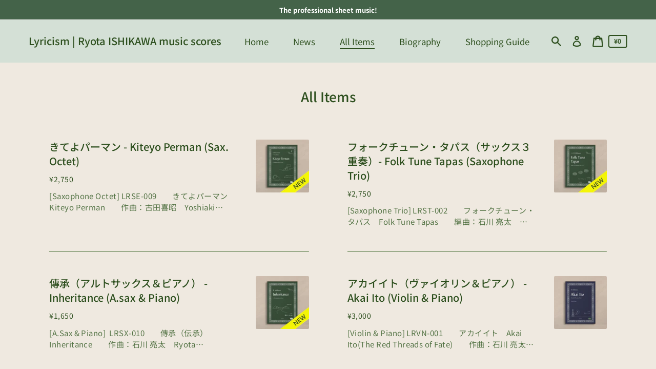

--- FILE ---
content_type: text/html; charset=utf-8
request_url: https://lyricism.ryota-ishikawa.com/collections/all-items
body_size: 34512
content:
<!doctype html>
<html class="no-js" lang="ja">
  <head>
    <meta charset="utf-8">
    <meta http-equiv="X-UA-Compatible" content="IE=edge">
    <meta name="viewport" content="width=device-width,initial-scale=1">
    <meta name="theme-color" content="#d4e0d6"><link rel="canonical" href="https://lyricism.ryota-ishikawa.com/collections/all-items"><link rel="shortcut icon" href="//lyricism.ryota-ishikawa.com/cdn/shop/files/d9b6a6889f2cf4cd1f79cf60e1179b55_0ff35fb8-61b2-4f7d-8549-36b0a5e58950_32x32.png?v=1614323481" type="image/png"><title>All Items
&ndash; Lyricism | Ryota ISHIKAWA music scores</title><script>
      document.documentElement.className = document.documentElement.className.replace('no-js', 'js');
    </script>
    <script>window.performance && window.performance.mark && window.performance.mark('shopify.content_for_header.start');</script><meta id="shopify-digital-wallet" name="shopify-digital-wallet" content="/49547018404/digital_wallets/dialog">
<meta name="shopify-checkout-api-token" content="e1f00a31c6e48488e841ca31ad634ee0">
<meta id="in-context-paypal-metadata" data-shop-id="49547018404" data-venmo-supported="false" data-environment="production" data-locale="ja_JP" data-paypal-v4="true" data-currency="JPY">
<link rel="alternate" type="application/atom+xml" title="Feed" href="/collections/all-items.atom" />
<link rel="next" href="/collections/all-items?page=2">
<link rel="alternate" hreflang="x-default" href="https://lyricism.ryota-ishikawa.com/collections/all-items">
<link rel="alternate" hreflang="ja" href="https://lyricism.ryota-ishikawa.com/collections/all-items">
<link rel="alternate" hreflang="en" href="https://lyricism.ryota-ishikawa.com/en/collections/all-items">
<link rel="alternate" hreflang="zh-Hans-CN" href="https://lyricism.ryota-ishikawa.com/zh-cn/collections/all-items">
<link rel="alternate" hreflang="zh-Hant-TW" href="https://lyricism.ryota-ishikawa.com/zh-tw/collections/all-items">
<link rel="alternate" type="application/json+oembed" href="https://lyricism.ryota-ishikawa.com/collections/all-items.oembed">
<script async="async" src="/checkouts/internal/preloads.js?locale=ja-JP"></script>
<link rel="preconnect" href="https://shop.app" crossorigin="anonymous">
<script async="async" src="https://shop.app/checkouts/internal/preloads.js?locale=ja-JP&shop_id=49547018404" crossorigin="anonymous"></script>
<script id="apple-pay-shop-capabilities" type="application/json">{"shopId":49547018404,"countryCode":"JP","currencyCode":"JPY","merchantCapabilities":["supports3DS"],"merchantId":"gid:\/\/shopify\/Shop\/49547018404","merchantName":"Lyricism | Ryota ISHIKAWA music scores","requiredBillingContactFields":["postalAddress","email"],"requiredShippingContactFields":["postalAddress","email"],"shippingType":"shipping","supportedNetworks":["visa","masterCard","amex","jcb","discover"],"total":{"type":"pending","label":"Lyricism | Ryota ISHIKAWA music scores","amount":"1.00"},"shopifyPaymentsEnabled":true,"supportsSubscriptions":true}</script>
<script id="shopify-features" type="application/json">{"accessToken":"e1f00a31c6e48488e841ca31ad634ee0","betas":["rich-media-storefront-analytics"],"domain":"lyricism.ryota-ishikawa.com","predictiveSearch":false,"shopId":49547018404,"locale":"ja"}</script>
<script>var Shopify = Shopify || {};
Shopify.shop = "lyricismmusic.myshopify.com";
Shopify.locale = "ja";
Shopify.currency = {"active":"JPY","rate":"1.0"};
Shopify.country = "JP";
Shopify.theme = {"name":"Express 20250711","id":113641357476,"schema_name":"Express","schema_version":"1.7.0","theme_store_id":885,"role":"main"};
Shopify.theme.handle = "null";
Shopify.theme.style = {"id":null,"handle":null};
Shopify.cdnHost = "lyricism.ryota-ishikawa.com/cdn";
Shopify.routes = Shopify.routes || {};
Shopify.routes.root = "/";</script>
<script type="module">!function(o){(o.Shopify=o.Shopify||{}).modules=!0}(window);</script>
<script>!function(o){function n(){var o=[];function n(){o.push(Array.prototype.slice.apply(arguments))}return n.q=o,n}var t=o.Shopify=o.Shopify||{};t.loadFeatures=n(),t.autoloadFeatures=n()}(window);</script>
<script>
  window.ShopifyPay = window.ShopifyPay || {};
  window.ShopifyPay.apiHost = "shop.app\/pay";
  window.ShopifyPay.redirectState = null;
</script>
<script id="shop-js-analytics" type="application/json">{"pageType":"collection"}</script>
<script defer="defer" async type="module" src="//lyricism.ryota-ishikawa.com/cdn/shopifycloud/shop-js/modules/v2/client.init-shop-cart-sync_Cun6Ba8E.ja.esm.js"></script>
<script defer="defer" async type="module" src="//lyricism.ryota-ishikawa.com/cdn/shopifycloud/shop-js/modules/v2/chunk.common_DGWubyOB.esm.js"></script>
<script type="module">
  await import("//lyricism.ryota-ishikawa.com/cdn/shopifycloud/shop-js/modules/v2/client.init-shop-cart-sync_Cun6Ba8E.ja.esm.js");
await import("//lyricism.ryota-ishikawa.com/cdn/shopifycloud/shop-js/modules/v2/chunk.common_DGWubyOB.esm.js");

  window.Shopify.SignInWithShop?.initShopCartSync?.({"fedCMEnabled":true,"windoidEnabled":true});

</script>
<script>
  window.Shopify = window.Shopify || {};
  if (!window.Shopify.featureAssets) window.Shopify.featureAssets = {};
  window.Shopify.featureAssets['shop-js'] = {"shop-cart-sync":["modules/v2/client.shop-cart-sync_kpadWrR6.ja.esm.js","modules/v2/chunk.common_DGWubyOB.esm.js"],"init-fed-cm":["modules/v2/client.init-fed-cm_deEwcgdG.ja.esm.js","modules/v2/chunk.common_DGWubyOB.esm.js"],"shop-button":["modules/v2/client.shop-button_Bgl7Akkx.ja.esm.js","modules/v2/chunk.common_DGWubyOB.esm.js"],"shop-cash-offers":["modules/v2/client.shop-cash-offers_CGfJizyJ.ja.esm.js","modules/v2/chunk.common_DGWubyOB.esm.js","modules/v2/chunk.modal_Ba7vk6QP.esm.js"],"init-windoid":["modules/v2/client.init-windoid_DLaIoEuB.ja.esm.js","modules/v2/chunk.common_DGWubyOB.esm.js"],"shop-toast-manager":["modules/v2/client.shop-toast-manager_BZdAlEPY.ja.esm.js","modules/v2/chunk.common_DGWubyOB.esm.js"],"init-shop-email-lookup-coordinator":["modules/v2/client.init-shop-email-lookup-coordinator_BxGPdBrh.ja.esm.js","modules/v2/chunk.common_DGWubyOB.esm.js"],"init-shop-cart-sync":["modules/v2/client.init-shop-cart-sync_Cun6Ba8E.ja.esm.js","modules/v2/chunk.common_DGWubyOB.esm.js"],"avatar":["modules/v2/client.avatar_BTnouDA3.ja.esm.js"],"pay-button":["modules/v2/client.pay-button_iRJggQYg.ja.esm.js","modules/v2/chunk.common_DGWubyOB.esm.js"],"init-customer-accounts":["modules/v2/client.init-customer-accounts_BbQrQ-BF.ja.esm.js","modules/v2/client.shop-login-button_CXxZBmJa.ja.esm.js","modules/v2/chunk.common_DGWubyOB.esm.js","modules/v2/chunk.modal_Ba7vk6QP.esm.js"],"init-shop-for-new-customer-accounts":["modules/v2/client.init-shop-for-new-customer-accounts_48e-446J.ja.esm.js","modules/v2/client.shop-login-button_CXxZBmJa.ja.esm.js","modules/v2/chunk.common_DGWubyOB.esm.js","modules/v2/chunk.modal_Ba7vk6QP.esm.js"],"shop-login-button":["modules/v2/client.shop-login-button_CXxZBmJa.ja.esm.js","modules/v2/chunk.common_DGWubyOB.esm.js","modules/v2/chunk.modal_Ba7vk6QP.esm.js"],"init-customer-accounts-sign-up":["modules/v2/client.init-customer-accounts-sign-up_Bb65hYMR.ja.esm.js","modules/v2/client.shop-login-button_CXxZBmJa.ja.esm.js","modules/v2/chunk.common_DGWubyOB.esm.js","modules/v2/chunk.modal_Ba7vk6QP.esm.js"],"shop-follow-button":["modules/v2/client.shop-follow-button_BO2OQvUT.ja.esm.js","modules/v2/chunk.common_DGWubyOB.esm.js","modules/v2/chunk.modal_Ba7vk6QP.esm.js"],"checkout-modal":["modules/v2/client.checkout-modal__QRFVvMA.ja.esm.js","modules/v2/chunk.common_DGWubyOB.esm.js","modules/v2/chunk.modal_Ba7vk6QP.esm.js"],"lead-capture":["modules/v2/client.lead-capture_Be4qr8sG.ja.esm.js","modules/v2/chunk.common_DGWubyOB.esm.js","modules/v2/chunk.modal_Ba7vk6QP.esm.js"],"shop-login":["modules/v2/client.shop-login_BCaq99Td.ja.esm.js","modules/v2/chunk.common_DGWubyOB.esm.js","modules/v2/chunk.modal_Ba7vk6QP.esm.js"],"payment-terms":["modules/v2/client.payment-terms_C-1Cu6jg.ja.esm.js","modules/v2/chunk.common_DGWubyOB.esm.js","modules/v2/chunk.modal_Ba7vk6QP.esm.js"]};
</script>
<script id="__st">var __st={"a":49547018404,"offset":32400,"reqid":"bebe8d56-4cd0-4f55-8451-baa4bed04551-1768793262","pageurl":"lyricism.ryota-ishikawa.com\/collections\/all-items","u":"d4feede5c53f","p":"collection","rtyp":"collection","rid":231348928676};</script>
<script>window.ShopifyPaypalV4VisibilityTracking = true;</script>
<script id="captcha-bootstrap">!function(){'use strict';const t='contact',e='account',n='new_comment',o=[[t,t],['blogs',n],['comments',n],[t,'customer']],c=[[e,'customer_login'],[e,'guest_login'],[e,'recover_customer_password'],[e,'create_customer']],r=t=>t.map((([t,e])=>`form[action*='/${t}']:not([data-nocaptcha='true']) input[name='form_type'][value='${e}']`)).join(','),a=t=>()=>t?[...document.querySelectorAll(t)].map((t=>t.form)):[];function s(){const t=[...o],e=r(t);return a(e)}const i='password',u='form_key',d=['recaptcha-v3-token','g-recaptcha-response','h-captcha-response',i],f=()=>{try{return window.sessionStorage}catch{return}},m='__shopify_v',_=t=>t.elements[u];function p(t,e,n=!1){try{const o=window.sessionStorage,c=JSON.parse(o.getItem(e)),{data:r}=function(t){const{data:e,action:n}=t;return t[m]||n?{data:e,action:n}:{data:t,action:n}}(c);for(const[e,n]of Object.entries(r))t.elements[e]&&(t.elements[e].value=n);n&&o.removeItem(e)}catch(o){console.error('form repopulation failed',{error:o})}}const l='form_type',E='cptcha';function T(t){t.dataset[E]=!0}const w=window,h=w.document,L='Shopify',v='ce_forms',y='captcha';let A=!1;((t,e)=>{const n=(g='f06e6c50-85a8-45c8-87d0-21a2b65856fe',I='https://cdn.shopify.com/shopifycloud/storefront-forms-hcaptcha/ce_storefront_forms_captcha_hcaptcha.v1.5.2.iife.js',D={infoText:'hCaptchaによる保護',privacyText:'プライバシー',termsText:'利用規約'},(t,e,n)=>{const o=w[L][v],c=o.bindForm;if(c)return c(t,g,e,D).then(n);var r;o.q.push([[t,g,e,D],n]),r=I,A||(h.body.append(Object.assign(h.createElement('script'),{id:'captcha-provider',async:!0,src:r})),A=!0)});var g,I,D;w[L]=w[L]||{},w[L][v]=w[L][v]||{},w[L][v].q=[],w[L][y]=w[L][y]||{},w[L][y].protect=function(t,e){n(t,void 0,e),T(t)},Object.freeze(w[L][y]),function(t,e,n,w,h,L){const[v,y,A,g]=function(t,e,n){const i=e?o:[],u=t?c:[],d=[...i,...u],f=r(d),m=r(i),_=r(d.filter((([t,e])=>n.includes(e))));return[a(f),a(m),a(_),s()]}(w,h,L),I=t=>{const e=t.target;return e instanceof HTMLFormElement?e:e&&e.form},D=t=>v().includes(t);t.addEventListener('submit',(t=>{const e=I(t);if(!e)return;const n=D(e)&&!e.dataset.hcaptchaBound&&!e.dataset.recaptchaBound,o=_(e),c=g().includes(e)&&(!o||!o.value);(n||c)&&t.preventDefault(),c&&!n&&(function(t){try{if(!f())return;!function(t){const e=f();if(!e)return;const n=_(t);if(!n)return;const o=n.value;o&&e.removeItem(o)}(t);const e=Array.from(Array(32),(()=>Math.random().toString(36)[2])).join('');!function(t,e){_(t)||t.append(Object.assign(document.createElement('input'),{type:'hidden',name:u})),t.elements[u].value=e}(t,e),function(t,e){const n=f();if(!n)return;const o=[...t.querySelectorAll(`input[type='${i}']`)].map((({name:t})=>t)),c=[...d,...o],r={};for(const[a,s]of new FormData(t).entries())c.includes(a)||(r[a]=s);n.setItem(e,JSON.stringify({[m]:1,action:t.action,data:r}))}(t,e)}catch(e){console.error('failed to persist form',e)}}(e),e.submit())}));const S=(t,e)=>{t&&!t.dataset[E]&&(n(t,e.some((e=>e===t))),T(t))};for(const o of['focusin','change'])t.addEventListener(o,(t=>{const e=I(t);D(e)&&S(e,y())}));const B=e.get('form_key'),M=e.get(l),P=B&&M;t.addEventListener('DOMContentLoaded',(()=>{const t=y();if(P)for(const e of t)e.elements[l].value===M&&p(e,B);[...new Set([...A(),...v().filter((t=>'true'===t.dataset.shopifyCaptcha))])].forEach((e=>S(e,t)))}))}(h,new URLSearchParams(w.location.search),n,t,e,['guest_login'])})(!0,!0)}();</script>
<script integrity="sha256-4kQ18oKyAcykRKYeNunJcIwy7WH5gtpwJnB7kiuLZ1E=" data-source-attribution="shopify.loadfeatures" defer="defer" src="//lyricism.ryota-ishikawa.com/cdn/shopifycloud/storefront/assets/storefront/load_feature-a0a9edcb.js" crossorigin="anonymous"></script>
<script crossorigin="anonymous" defer="defer" src="//lyricism.ryota-ishikawa.com/cdn/shopifycloud/storefront/assets/shopify_pay/storefront-65b4c6d7.js?v=20250812"></script>
<script data-source-attribution="shopify.dynamic_checkout.dynamic.init">var Shopify=Shopify||{};Shopify.PaymentButton=Shopify.PaymentButton||{isStorefrontPortableWallets:!0,init:function(){window.Shopify.PaymentButton.init=function(){};var t=document.createElement("script");t.src="https://lyricism.ryota-ishikawa.com/cdn/shopifycloud/portable-wallets/latest/portable-wallets.ja.js",t.type="module",document.head.appendChild(t)}};
</script>
<script data-source-attribution="shopify.dynamic_checkout.buyer_consent">
  function portableWalletsHideBuyerConsent(e){var t=document.getElementById("shopify-buyer-consent"),n=document.getElementById("shopify-subscription-policy-button");t&&n&&(t.classList.add("hidden"),t.setAttribute("aria-hidden","true"),n.removeEventListener("click",e))}function portableWalletsShowBuyerConsent(e){var t=document.getElementById("shopify-buyer-consent"),n=document.getElementById("shopify-subscription-policy-button");t&&n&&(t.classList.remove("hidden"),t.removeAttribute("aria-hidden"),n.addEventListener("click",e))}window.Shopify?.PaymentButton&&(window.Shopify.PaymentButton.hideBuyerConsent=portableWalletsHideBuyerConsent,window.Shopify.PaymentButton.showBuyerConsent=portableWalletsShowBuyerConsent);
</script>
<script data-source-attribution="shopify.dynamic_checkout.cart.bootstrap">document.addEventListener("DOMContentLoaded",(function(){function t(){return document.querySelector("shopify-accelerated-checkout-cart, shopify-accelerated-checkout")}if(t())Shopify.PaymentButton.init();else{new MutationObserver((function(e,n){t()&&(Shopify.PaymentButton.init(),n.disconnect())})).observe(document.body,{childList:!0,subtree:!0})}}));
</script>
<link id="shopify-accelerated-checkout-styles" rel="stylesheet" media="screen" href="https://lyricism.ryota-ishikawa.com/cdn/shopifycloud/portable-wallets/latest/accelerated-checkout-backwards-compat.css" crossorigin="anonymous">
<style id="shopify-accelerated-checkout-cart">
        #shopify-buyer-consent {
  margin-top: 1em;
  display: inline-block;
  width: 100%;
}

#shopify-buyer-consent.hidden {
  display: none;
}

#shopify-subscription-policy-button {
  background: none;
  border: none;
  padding: 0;
  text-decoration: underline;
  font-size: inherit;
  cursor: pointer;
}

#shopify-subscription-policy-button::before {
  box-shadow: none;
}

      </style>

<script>window.performance && window.performance.mark && window.performance.mark('shopify.content_for_header.end');</script>

    


<meta property="og:site_name" content="Lyricism | Ryota ISHIKAWA music scores">
<meta property="og:url" content="https://lyricism.ryota-ishikawa.com/collections/all-items">
<meta property="og:title" content="All Items">
<meta property="og:type" content="product.group">
<meta property="og:description" content="”リリシズム” ― 作曲家・石川亮太による楽譜配信サイト。本格的なコンサートレパートリーをPDFファイルで配信。ダウンロード＆印刷によりすぐにご使用いただけます。

The music score shop of Ryota ISHIKAWA(Japanese composer/arranger).
All scores are provided by PDF(ZIP) format."><meta property="og:image" content="http://lyricism.ryota-ishikawa.com/cdn/shop/files/Toppage_view_20201209.png?v=1614323502">
    <meta property="og:image:secure_url" content="https://lyricism.ryota-ishikawa.com/cdn/shop/files/Toppage_view_20201209.png?v=1614323502">
    <meta property="og:image:width" content="1200">
    <meta property="og:image:height" content="628">
    <meta property="og:image:alt" content="">

<meta name="twitter:site" content="@Lyricismmusic">
<meta name="twitter:card" content="summary_large_image">
<meta name="twitter:title" content="All Items">
<meta name="twitter:description" content="”リリシズム” ― 作曲家・石川亮太による楽譜配信サイト。本格的なコンサートレパートリーをPDFファイルで配信。ダウンロード＆印刷によりすぐにご使用いただけます。

The music score shop of Ryota ISHIKAWA(Japanese composer/arranger).
All scores are provided by PDF(ZIP) format.">

    <style data-shopify>@font-face {
  font-family: "Noto Sans Japanese";
  font-weight: 500;
  font-style: normal;
  font-display: swap;
  src: url("//lyricism.ryota-ishikawa.com/cdn/fonts/noto_sans_japanese/notosansjapanese_n5.a1e978aad0e9144c0f0306d9ef6b2aa3e7a325ad.woff2") format("woff2"),
       url("//lyricism.ryota-ishikawa.com/cdn/fonts/noto_sans_japanese/notosansjapanese_n5.c4a324dae2ef31aa5d8845f82138a71765d32f37.woff") format("woff");
}

  @font-face {
  font-family: "Noto Sans Japanese";
  font-weight: 400;
  font-style: normal;
  font-display: swap;
  src: url("//lyricism.ryota-ishikawa.com/cdn/fonts/noto_sans_japanese/notosansjapanese_n4.74a6927b879b930fdec4ab8bb6917103ae8bbca9.woff2") format("woff2"),
       url("//lyricism.ryota-ishikawa.com/cdn/fonts/noto_sans_japanese/notosansjapanese_n4.15630f5c60bcf9ed7de2df9484ab75ddd007c8e2.woff") format("woff");
}

  @font-face {
  font-family: "Noto Sans Japanese";
  font-weight: 700;
  font-style: normal;
  font-display: swap;
  src: url("//lyricism.ryota-ishikawa.com/cdn/fonts/noto_sans_japanese/notosansjapanese_n7.1abda075dc6bf08053b865d23e5712ef6cfa899b.woff2") format("woff2"),
       url("//lyricism.ryota-ishikawa.com/cdn/fonts/noto_sans_japanese/notosansjapanese_n7.aa2be2df2112f4742b97ac4fa9dca5bb760e3ab4.woff") format("woff");
}

  
  

  :root {
    
    --font-heading-family: "Noto Sans Japanese", sans-serif;
    --font-heading-style: normal;
    --font-heading-weight: 500;
    --font-heading-base-size: 2.1333333333333333rem;

    
    --font-body-family: "Noto Sans Japanese", sans-serif;
    --font-body-style: normal;
    --font-body-weight: 400;
    --font-body-weight-bold: 700;
    --font-body-base-size: 58.59375%;

    
    --color-background: #efe9e0;
    --color-background-rgba-stripped: 239, 233, 224;
    --color-secondary-background: #d4e0d6;
    --color-borders-and-lines: #577B46;
    --color-borders-and-lines-rgba-stripped: 87, 123, 70;
    --color-button: #2D4F1E;

    
    --color-headings-and-links: #2D4F1E;
    --color-headings-and-links-rgba-stripped: 45, 79, 30;
    --color-body-text: #537344;
    --color-body-text-rgba-stripped: 83, 115, 68;
    --color-secondary-background-text: #2D4F1E;
    --color-secondary-background-text-rgba-stripped: 45, 79, 30;
    --color-sale-price: #E84C37;

    
    --color-field-text: #2D4F1E;
    --color-field-borders: #2D4F1E;
  }</style>

    <style>.header-wrapper{background-color:transparent;position:initial;width:100%;z-index:6;transition:transform .25s ease-out}.announcement-bar{padding:.7rem;text-align:center}.announcement-bar__message{margin:0;font-size:1.4rem;font-family:var(--font-body-family);font-weight:var(--font-body-weight-bold);word-break:break-all;word-break:break-word;hyphens:auto}.header{display:flex;justify-content:space-between;align-items:center;position:relative;padding-left:2.2rem;padding-right:2.2rem;transition:transform .25s ease-out 0s;background-color:var(--color-background)}@media only screen and (min-width:46.85em){.header{padding-left:6rem;padding-right:6rem}}.body-with-sticky-header{position:inherit!important}.header-wrapper--hidden{transform:translateY(-101%)}.header-wrapper--fixed{position:fixed;top:0;z-index:6;width:100%}.sticky-header-sentinel{width:100%;height:1px}.header--secondary-background{color:var(--color-secondary-background-text);background-color:var(--color-secondary-background)}.header__heading{margin:0;flex-basis:40%;flex-shrink:1;margin-top:2.2rem;margin-bottom:2.2rem}@media only screen and (min-width:46.85em){.header__heading{flex-basis:auto}}@media only screen and (min-width:61.85em){.header__heading{flex-shrink:0}}.no-js .header__heading{flex-shrink:0}.header__heading+.header__icons .header__icon--accounts-link{display:block}.header__logo-image{display:block;width:100%}.header-wrapper--fixed .header__logo-image{max-width:3.2rem;width:auto}.header__logo{display:block;vertical-align:middle;text-decoration:none;color:var(--color-headings-and-links)}.header--secondary-background .header__logo{color:var(--color-secondary-background-text)}.header__logo--text{word-break:break-word}.header__icons{display:flex;align-items:center;flex-shrink:0;margin-top:2.2rem;margin-bottom:2.2rem}.header__icon{color:var(--color-body-text)}.header__icon:focus,.header__icon:hover{color:var(--color-headings-and-links)}.header--secondary-background .header__icon:focus,.header--secondary-background .header__icon:hover{color:rgba(var(--color-secondary-background-text-rgba-stripped),.7)}.header--secondary-background .header__icon{color:var(--color-secondary-background-text)}.header__icon .icon-cart{height:2.4rem;width:2.4rem}.header__icon .icon-search{height:2.3rem;width:2.3rem}.header__icon--button{padding:1rem;border:none;background-color:transparent}.header__icon--search-link{padding:1rem}.no-js .header__icon--search-button{display:none}.header__icon--accounts-link{display:none;text-decoration:none;padding:1rem}.header__icon--accounts-link .icon-account{height:2.3rem;width:2.3rem}@media only screen and (min-width:61.85em){.header__icon--accounts-link{display:block}}.header__icon--cart{position:relative}.no-js .header__icon--cart{display:none}.header__icon--cart-button-link,.header__icon--search-link{display:none;position:relative}.header__icon--cart-button-link.header__icon--cart-visible,.header__icon--search-link.header__icon--cart-visible,.no-js .header__icon--cart-button-link,.no-js .header__icon--search-link{display:inline-block}.header__cart-count-bubble{position:absolute;display:flex;align-items:center;justify-content:center;top:.4rem;right:.3rem;padding:.2rem;min-width:1.8rem;min-height:1.8rem;font-size:1rem;font-weight:var(--font-body-weight-bold);color:var(--color-background);background:var(--color-headings-and-links);border-radius:50%}.header--secondary-background .header__cart-count-bubble{background-color:var(--color-secondary-background-text);color:var(--color-secondary-background)}.header__cart-price-bubble{padding:.4rem 1rem;background-color:transparent;color:var(--color-body-text);border:2px solid currentColor;border-radius:.4rem;font-size:1.3rem;font-weight:var(--font-body-weight-bold)}.header--secondary-background .header__cart-price-bubble{color:var(--color-secondary-background-text)}.header__icon--menu-navigation{padding:1.3rem 1.2rem;margin-right:-1.2rem;margin-left:.5rem;z-index:1}@media only screen and (min-width:61.85em){.header__icon--menu-navigation{display:none}}.header__icon--menu-navigation:focus .menu-icon__bar,.header__icon--menu-navigation:hover .menu-icon__bar{background-color:currentColor}.header__icon--mobile-navigation-close{padding:1.3rem 1.2rem;top:0;right:0}.header__icon--mobile-navigation-close:focus,.header__icon--mobile-navigation-close:hover{z-index:999;background-color:inherit;transition:none;position:absolute!important;overflow:auto;width:auto;height:auto;margin:0;clip:auto}.menu-icon{display:flex;align-items:center;height:1.8rem;width:2rem}.menu-icon__bar{display:block;position:relative;background-color:var(--color-body-text);height:.2rem;width:100%;border-radius:.25rem;transition:transform 80ms;transition-timing-function:cubic-bezier(.55,.055,.675,.19)}.header--secondary-background .menu-icon__bar{background-color:var(--color-secondary-background-text)}.header__icon--menu-navigation[aria-expanded=true] .menu-icon__bar,.header__icon--mobile-navigation-close .menu-icon__bar{transform:rotate(45deg);transition-delay:.15s;transition-timing-function:cubic-bezier(.215,.61,.355,1)}.menu-icon__bar::after,.menu-icon__bar::before{position:absolute;content:'';width:100%;height:.2rem;left:0;background-color:inherit;border-radius:.25rem}.menu-icon__bar::before{top:-.8rem;transition:top 80ms ease .15s,opacity 80ms ease}.header__icon--menu-navigation[aria-expanded=true] .menu-icon__bar::before,.header__icon--mobile-navigation-close .menu-icon__bar::before{top:0;opacity:0;transition:top 80ms ease,opacity 80ms ease .15s}.menu-icon__bar::after{bottom:-.8rem;transition:bottom 80ms ease .15s,transform 80ms cubic-bezier(.55,.055,.675,.19)}.header__icon--menu-navigation[aria-expanded=true] .menu-icon__bar::after,.header__icon--mobile-navigation-close .menu-icon__bar::after{bottom:0;transform:rotate(-90deg);transition:bottom 80ms ease,transform 80ms cubic-bezier(.215,.61,.355,1) .15s}.header__logo--text{color:var(--color-headings-and-links);font-family:var(--font-heading-family);font-size:calc(var(--font-heading-base-size) * .8);font-style:var(--font-heading-style);font-weight:var(--font-heading-weight);line-height:1.4}@media only screen and (min-width:46.85em){.header__logo--text{font-size:var(--font-heading-base-size)}}p,ul{margin:0 0 2em;color:var(--color-body-text);font-family:var(--font-body-family);font-weight:var(--font-body-weight);font-size:1.6rem;font-style:var(--font-body-style);line-height:2.8rem}@media only screen and (min-width:61.85em){p,ul{font-size:1.7rem;line-height:2.7rem}}p:last-child,ul:last-child{margin-bottom:0}body{font-family:var(--font-body-family);font-weight:var(--font-body-weight);font-size:1.6rem;font-style:var(--font-body-style)}.button,.shopify-challenge__button{display:inline-flex;align-items:center;justify-content:center;text-decoration:none;text-align:center;border:1px solid currentColor;border-radius:.25rem;color:var(--color-button);background-color:transparent;padding:1.2em 2.4em;font-style:normal;font-weight:var(--font-body-weight-bold);text-transform:uppercase;white-space:normal;font-size:1.3rem;letter-spacing:.15em}.button[aria-disabled=true],.button[disabled],.shopify-challenge__button[aria-disabled=true],.shopify-challenge__button[disabled]{opacity:.5}.button[aria-disabled=true]:focus,.button[aria-disabled=true]:hover,.button[disabled]:focus,.button[disabled]:hover,.shopify-challenge__button[aria-disabled=true]:focus,.shopify-challenge__button[aria-disabled=true]:hover,.shopify-challenge__button[disabled]:focus,.shopify-challenge__button[disabled]:hover{background-color:transparent;color:var(--color-button)}.button:focus,.button:hover,.shopify-challenge__button:focus,.shopify-challenge__button:hover{background-color:var(--color-button);border-color:var(--color-button);color:var(--color-background)}.button:active,.shopify-challenge__button:active{background-color:rgba(var(--color-button),.05);border-color:rgba(var(--color-button),.05);color:var(--color-button)}.button--secondary{background-color:var(--color-button);color:var(--color-background)}.button--secondary:hover{color:var(--color-button);background-color:transparent}.button--floating{display:inline-flex;align-items:center;justify-content:center;text-decoration:none;text-transform:uppercase;text-align:center;font-style:normal;font-weight:var(--font-body-weight-bold);background-color:var(--color-background);color:var(--color-button);white-space:normal;font-size:1.3rem;letter-spacing:.15em;border-radius:.25rem;border:none;padding:1.5rem 5.5rem;box-shadow:2px 4px 11px rgba(0,0,0,.1);transition:get-transition-properties(box-shadow)}.button--floating:focus,.button--floating:hover{box-shadow:2px 14px 18px rgba(0,0,0,.1)}.button--small{padding:.6em 1em}.header--secondary-background .header__mobile-navigation .drawer{background-color:var(--color-secondary-background)}.header__mobile-navigation.stage{position:absolute;top:100%}.menu-navigation-wrapper{display:none}@media only screen and (min-width:61.85em){.menu-navigation-wrapper{display:block;padding:0 2.5rem;transition:opacity .25s ease-out}}.menu-navigation-wrapper--hidden{visibility:hidden;opacity:0}.menu-navigation-wrapper--hidden+.header__icons>.header__icon--accounts-link{display:none}.no-js .menu-navigation-wrapper--hidden+.header__icons>.header__icon--accounts-link{display:block}.menu-navigation-wrapper--hidden+.header__icons>.header__icon--menu-navigation{display:block}.no-js .menu-navigation-wrapper--hidden+.header__icons>.header__icon--menu-navigation{display:none}.no-js .menu-navigation-wrapper--hidden{visibility:visible;display:block}.mobile-menu-navigation{height:100%;overflow-y:auto;overflow-x:hidden}.menu-navigation{display:flex;flex-wrap:nowrap;padding-left:0;list-style:none}.mobile-menu-navigation .menu-navigation{flex-direction:column}.no-js .menu-navigation{justify-content:center;flex-wrap:wrap}.menu-navigation__list-item{position:relative;padding-top:2.2rem;padding-bottom:2.2rem}.header__mobile-navigation .menu-navigation__list-item{border-top:1px solid var(--color-borders-and-lines);padding-top:1.2rem;padding-bottom:1.2rem}.no-js .menu-navigation__list-item{padding-top:0;padding-bottom:0}.menu-navigation__item{color:var(--color-headings-and-links);font-size:1.8rem;line-height:2.5rem;padding:.9rem 1.8rem;margin:0 .5rem;white-space:nowrap}.mobile-menu-navigation .menu-navigation__item{white-space:normal}.header--secondary-background .menu-navigation__item{color:var(--color-secondary-background-text)}.menu-navigation__item--link{display:block;text-decoration:none}.menu-navigation__item--link.menu-navigation__item--no-js{display:none}.no-js .menu-navigation__item--link.menu-navigation__item--no-js{display:block}.menu-dropdown__item--link:focus,.menu-dropdown__item--link:hover,.menu-navigation__item--link:not(.menu-navigation__item--active):focus,.menu-navigation__item--link:not(.menu-navigation__item--active):hover{opacity:.7}.menu-dropdown__item--has-dropdown:focus>.menu-navigation__title,.menu-dropdown__item--has-dropdown:hover>.menu-navigation__title,.menu-navigation__item:not(.menu-navigation__item--active):focus>.menu-navigation__title,.menu-navigation__item:not(.menu-navigation__item--active):hover>.menu-navigation__title{opacity:.7}.menu-navigation__item--active .menu-navigation__title--main-menu::after{background-color:currentColor}.menu-navigation__item--account{font-size:1.8rem}.menu-navigation__item--account .icon-account{height:1.7rem;width:1.7rem}.menu-navigation__item--has-dropdown{background-color:transparent;border:none}.header__mobile-navigation .menu-navigation__item--has-dropdown{display:flex;justify-content:space-between;align-items:center;width:100%;padding-right:2.9rem}.menu-navigation__item--has-dropdown[aria-expanded=false]+* *{visibility:hidden}.no-js .menu-navigation__item--has-dropdown{display:none}.menu-dropdown__item--has-dropdown .icon-select,.menu-navigation__item--has-dropdown .icon-select{height:1.2rem;width:1.2rem;stroke:currentColor;flex-shrink:0}.menu-dropdown__item--has-dropdown[aria-expanded=true]+.menu-dropdown,.menu-navigation__item--has-dropdown[aria-expanded=true]+.menu-dropdown{visibility:visible}.menu-dropdown__item--is-expanded .icon-select,.menu-navigation__item--is-expanded .icon-select{transform:rotate(180deg)}.menu-navigation__item--is-expanded .menu-navigation__title--main-menu::after{background-color:currentColor}.menu-navigation__title{margin-right:.5rem;position:relative;text-align:left}.header__mobile-navigation .menu-navigation__title{margin-right:2rem}.menu-navigation__title--main-menu::after{content:'';position:absolute;height:1px;background-color:transparent;width:100%;bottom:-.2rem;left:0}.menu-dropdown{display:block;visibility:hidden;overflow:hidden;list-style:none;text-align:left;color:currentColor;opacity:0;transition:max-height .6s,opacity .6s;transition-timing-function:cubic-bezier(.19,1,.22,1)}.header--secondary-background .menu-dropdown{color:var(--color-secondary-background-text)}.menu-dropdown--second-level{position:absolute;padding:.5rem 1.8rem .5rem 2.2rem;box-shadow:rgba(0,0,0,.07) 0 25px 24px 0;top:100%;z-index:6;background-color:var(--color-background);margin-bottom:0}.menu-dropdown--second-level>.menu-dropdown__list-item:last-child{padding-bottom:1rem}.header__mobile-navigation .menu-dropdown--second-level>.menu-dropdown__list-item:last-child{padding-bottom:0}.header--secondary-background .menu-dropdown--second-level{background-color:var(--color-secondary-background)}.header__mobile-navigation .menu-dropdown--second-level{position:initial;width:100%;box-shadow:none;padding-left:4rem;background-color:transparent;padding-top:0;padding-bottom:0}@media only screen and (min-width:46.85em){.header__mobile-navigation .menu-dropdown--second-level{padding-right:2.4rem}}.menu-dropdown--third-level{padding-left:1.5rem;background-color:transparent}.header__mobile-navigation .menu-dropdown--third-level{display:block}.menu-dropdown__list-item{position:relative;padding:.5rem 0;background-color:inherit}.header__mobile-navigation .menu-dropdown__list-item{padding-right:.6rem}@media only screen and (min-width:46.85em){.header__mobile-navigation .menu-dropdown__list-item{padding-right:0}}.menu-dropdown__item{color:var(--color-headings-and-links);font-size:1.6rem;line-height:1.8rem;padding:.7rem 0;margin:0 .5rem 0 0}.header--secondary-background .menu-dropdown__item{color:var(--color-secondary-background-text)}.menu-dropdown__item--has-dropdown{background-color:transparent;border:none;color:var(--color-headings-and-links);display:flex;justify-content:space-between;align-items:center;width:100%}.header--secondary-background .menu-dropdown__item--has-dropdown{color:var(--color-secondary-background-text)}.menu-dropdown__item--link{display:block;text-decoration:none}.hidden{display:none!important}.critical-hidden{display:inherit}.header__icon--mobile-navigation-close,.icon-fallback-text,.label-hidden,.skip-link,.visually-hidden{position:absolute!important;overflow:hidden;width:1px;height:1px;margin:-1px;padding:0;border:0;clip:rect(0 0 0 0);word-wrap:normal!important}.visually-hidden--inline{margin:0;height:1em}.js-focus-hidden:focus{outline:0}.no-placeholder .label-hidden{position:inherit!important;overflow:auto;width:auto;height:auto;margin:0;clip:auto}.visually-shown{position:inherit!important;overflow:auto;width:auto;height:auto;margin:0;clip:auto}.no-js:not(html){display:none}.no-js .no-js:not(html){display:block}.no-js .js{display:none}.supports-no-cookies:not(html){display:none}html.supports-no-cookies .supports-no-cookies:not(html){display:block}html.supports-no-cookies .supports-cookies{display:none}.skip-link:focus{z-index:10000;padding:1em;background-color:var(--color-background);color:var(--color-body-text);margin:0;transition:none;text-decoration:none;position:absolute!important;overflow:auto;width:auto;height:auto;margin:0;clip:auto}.full-width-link{position:absolute;top:0;right:0;bottom:0;left:0;z-index:2}.shopify-challenge__container{padding:6rem 0}.critical-hidden{display:none}.content-for-layout{opacity:0}.content-for-layout .shopify-section{display:none}.content-for-layout .shopify-section:first-child{display:inherit}*,::after,::before{box-sizing:border-box}html{font-size:var(--font-body-base-size)}body{display:flex;flex-direction:column;margin:0}body,html{background-color:var(--color-background);height:100%}body,button,input,select,textarea{-webkit-font-smoothing:antialiased;text-size-adjust:100%}.page-width{max-width:1200px;margin:0 auto;padding:0 6rem}.visually-hidden{position:absolute!important;overflow:hidden;width:1px;height:1px;margin:-1px;padding:0;border:0;clip:rect(0 0 0 0);word-wrap:normal!important}.icon{display:inline-block;vertical-align:middle;fill:currentColor}</style>

    <link rel="stylesheet" href="//lyricism.ryota-ishikawa.com/cdn/shop/t/3/assets/theme.min.css?v=131524717576226261791602173916" media="print" onload="this.media='all';this.onload=null;">
    <noscript><link rel="stylesheet" href="//lyricism.ryota-ishikawa.com/cdn/shop/t/3/assets/theme.min.css?v=131524717576226261791602173916"></noscript>
    <script>/*! loadCSS. [c]2017 Filament Group, Inc. MIT License */!function(c){"use strict";function e(e,t,n,o){var r,i=c.document,d=i.createElement("link");if(t)r=t;else{var a=(i.body||i.getElementsByTagName("head")[0]).childNodes;r=a[a.length-1]}var f=i.styleSheets;if(o)for(var l in o)o.hasOwnProperty(l)&&d.setAttribute(l,o[l]);d.rel="stylesheet",d.href=e,d.media="only x",function e(t){if(i.body)return t();setTimeout(function(){e(t)})}(function(){r.parentNode.insertBefore(d,t?r:r.nextSibling)});var s=function(e){for(var t=d.href,n=f.length;n--;)if(f[n].href===t)return e();setTimeout(function(){s(e)})};function u(){d.addEventListener&&d.removeEventListener("load",u),d.media=n||"all"}return d.addEventListener&&d.addEventListener("load",u),(d.onloadcssdefined=s)(u),d}"undefined"!=typeof exports?exports.loadCSS=e:c.loadCSS=e}("undefined"!=typeof global?global:this);/*! onloadCSS. (onload callback for loadCSS) [c]2017 Filament Group, Inc. MIT License */function onloadCSS(n,a){var t;function d(){!t&&a&&(t=!0,a.call(n))}n.addEventListener&&n.addEventListener("load",d),n.attachEvent&&n.attachEvent("onload",d),"isApplicationInstalled"in navigator&&"onloadcssdefined"in n&&n.onloadcssdefined(d)}

    var preload = document.querySelector('link[href="//lyricism.ryota-ishikawa.com/cdn/shop/t/3/assets/theme.min.css?v=131524717576226261791602173916"]');
    var stylesheet = loadCSS("//lyricism.ryota-ishikawa.com/cdn/shop/t/3/assets/theme.min.css?v=131524717576226261791602173916", preload);
    onloadCSS(stylesheet, function() { stylesheet.loaded = true; });
    </script>
  <link href="https://monorail-edge.shopifysvc.com" rel="dns-prefetch">
<script>(function(){if ("sendBeacon" in navigator && "performance" in window) {try {var session_token_from_headers = performance.getEntriesByType('navigation')[0].serverTiming.find(x => x.name == '_s').description;} catch {var session_token_from_headers = undefined;}var session_cookie_matches = document.cookie.match(/_shopify_s=([^;]*)/);var session_token_from_cookie = session_cookie_matches && session_cookie_matches.length === 2 ? session_cookie_matches[1] : "";var session_token = session_token_from_headers || session_token_from_cookie || "";function handle_abandonment_event(e) {var entries = performance.getEntries().filter(function(entry) {return /monorail-edge.shopifysvc.com/.test(entry.name);});if (!window.abandonment_tracked && entries.length === 0) {window.abandonment_tracked = true;var currentMs = Date.now();var navigation_start = performance.timing.navigationStart;var payload = {shop_id: 49547018404,url: window.location.href,navigation_start,duration: currentMs - navigation_start,session_token,page_type: "collection"};window.navigator.sendBeacon("https://monorail-edge.shopifysvc.com/v1/produce", JSON.stringify({schema_id: "online_store_buyer_site_abandonment/1.1",payload: payload,metadata: {event_created_at_ms: currentMs,event_sent_at_ms: currentMs}}));}}window.addEventListener('pagehide', handle_abandonment_event);}}());</script>
<script id="web-pixels-manager-setup">(function e(e,d,r,n,o){if(void 0===o&&(o={}),!Boolean(null===(a=null===(i=window.Shopify)||void 0===i?void 0:i.analytics)||void 0===a?void 0:a.replayQueue)){var i,a;window.Shopify=window.Shopify||{};var t=window.Shopify;t.analytics=t.analytics||{};var s=t.analytics;s.replayQueue=[],s.publish=function(e,d,r){return s.replayQueue.push([e,d,r]),!0};try{self.performance.mark("wpm:start")}catch(e){}var l=function(){var e={modern:/Edge?\/(1{2}[4-9]|1[2-9]\d|[2-9]\d{2}|\d{4,})\.\d+(\.\d+|)|Firefox\/(1{2}[4-9]|1[2-9]\d|[2-9]\d{2}|\d{4,})\.\d+(\.\d+|)|Chrom(ium|e)\/(9{2}|\d{3,})\.\d+(\.\d+|)|(Maci|X1{2}).+ Version\/(15\.\d+|(1[6-9]|[2-9]\d|\d{3,})\.\d+)([,.]\d+|)( \(\w+\)|)( Mobile\/\w+|) Safari\/|Chrome.+OPR\/(9{2}|\d{3,})\.\d+\.\d+|(CPU[ +]OS|iPhone[ +]OS|CPU[ +]iPhone|CPU IPhone OS|CPU iPad OS)[ +]+(15[._]\d+|(1[6-9]|[2-9]\d|\d{3,})[._]\d+)([._]\d+|)|Android:?[ /-](13[3-9]|1[4-9]\d|[2-9]\d{2}|\d{4,})(\.\d+|)(\.\d+|)|Android.+Firefox\/(13[5-9]|1[4-9]\d|[2-9]\d{2}|\d{4,})\.\d+(\.\d+|)|Android.+Chrom(ium|e)\/(13[3-9]|1[4-9]\d|[2-9]\d{2}|\d{4,})\.\d+(\.\d+|)|SamsungBrowser\/([2-9]\d|\d{3,})\.\d+/,legacy:/Edge?\/(1[6-9]|[2-9]\d|\d{3,})\.\d+(\.\d+|)|Firefox\/(5[4-9]|[6-9]\d|\d{3,})\.\d+(\.\d+|)|Chrom(ium|e)\/(5[1-9]|[6-9]\d|\d{3,})\.\d+(\.\d+|)([\d.]+$|.*Safari\/(?![\d.]+ Edge\/[\d.]+$))|(Maci|X1{2}).+ Version\/(10\.\d+|(1[1-9]|[2-9]\d|\d{3,})\.\d+)([,.]\d+|)( \(\w+\)|)( Mobile\/\w+|) Safari\/|Chrome.+OPR\/(3[89]|[4-9]\d|\d{3,})\.\d+\.\d+|(CPU[ +]OS|iPhone[ +]OS|CPU[ +]iPhone|CPU IPhone OS|CPU iPad OS)[ +]+(10[._]\d+|(1[1-9]|[2-9]\d|\d{3,})[._]\d+)([._]\d+|)|Android:?[ /-](13[3-9]|1[4-9]\d|[2-9]\d{2}|\d{4,})(\.\d+|)(\.\d+|)|Mobile Safari.+OPR\/([89]\d|\d{3,})\.\d+\.\d+|Android.+Firefox\/(13[5-9]|1[4-9]\d|[2-9]\d{2}|\d{4,})\.\d+(\.\d+|)|Android.+Chrom(ium|e)\/(13[3-9]|1[4-9]\d|[2-9]\d{2}|\d{4,})\.\d+(\.\d+|)|Android.+(UC? ?Browser|UCWEB|U3)[ /]?(15\.([5-9]|\d{2,})|(1[6-9]|[2-9]\d|\d{3,})\.\d+)\.\d+|SamsungBrowser\/(5\.\d+|([6-9]|\d{2,})\.\d+)|Android.+MQ{2}Browser\/(14(\.(9|\d{2,})|)|(1[5-9]|[2-9]\d|\d{3,})(\.\d+|))(\.\d+|)|K[Aa][Ii]OS\/(3\.\d+|([4-9]|\d{2,})\.\d+)(\.\d+|)/},d=e.modern,r=e.legacy,n=navigator.userAgent;return n.match(d)?"modern":n.match(r)?"legacy":"unknown"}(),u="modern"===l?"modern":"legacy",c=(null!=n?n:{modern:"",legacy:""})[u],f=function(e){return[e.baseUrl,"/wpm","/b",e.hashVersion,"modern"===e.buildTarget?"m":"l",".js"].join("")}({baseUrl:d,hashVersion:r,buildTarget:u}),m=function(e){var d=e.version,r=e.bundleTarget,n=e.surface,o=e.pageUrl,i=e.monorailEndpoint;return{emit:function(e){var a=e.status,t=e.errorMsg,s=(new Date).getTime(),l=JSON.stringify({metadata:{event_sent_at_ms:s},events:[{schema_id:"web_pixels_manager_load/3.1",payload:{version:d,bundle_target:r,page_url:o,status:a,surface:n,error_msg:t},metadata:{event_created_at_ms:s}}]});if(!i)return console&&console.warn&&console.warn("[Web Pixels Manager] No Monorail endpoint provided, skipping logging."),!1;try{return self.navigator.sendBeacon.bind(self.navigator)(i,l)}catch(e){}var u=new XMLHttpRequest;try{return u.open("POST",i,!0),u.setRequestHeader("Content-Type","text/plain"),u.send(l),!0}catch(e){return console&&console.warn&&console.warn("[Web Pixels Manager] Got an unhandled error while logging to Monorail."),!1}}}}({version:r,bundleTarget:l,surface:e.surface,pageUrl:self.location.href,monorailEndpoint:e.monorailEndpoint});try{o.browserTarget=l,function(e){var d=e.src,r=e.async,n=void 0===r||r,o=e.onload,i=e.onerror,a=e.sri,t=e.scriptDataAttributes,s=void 0===t?{}:t,l=document.createElement("script"),u=document.querySelector("head"),c=document.querySelector("body");if(l.async=n,l.src=d,a&&(l.integrity=a,l.crossOrigin="anonymous"),s)for(var f in s)if(Object.prototype.hasOwnProperty.call(s,f))try{l.dataset[f]=s[f]}catch(e){}if(o&&l.addEventListener("load",o),i&&l.addEventListener("error",i),u)u.appendChild(l);else{if(!c)throw new Error("Did not find a head or body element to append the script");c.appendChild(l)}}({src:f,async:!0,onload:function(){if(!function(){var e,d;return Boolean(null===(d=null===(e=window.Shopify)||void 0===e?void 0:e.analytics)||void 0===d?void 0:d.initialized)}()){var d=window.webPixelsManager.init(e)||void 0;if(d){var r=window.Shopify.analytics;r.replayQueue.forEach((function(e){var r=e[0],n=e[1],o=e[2];d.publishCustomEvent(r,n,o)})),r.replayQueue=[],r.publish=d.publishCustomEvent,r.visitor=d.visitor,r.initialized=!0}}},onerror:function(){return m.emit({status:"failed",errorMsg:"".concat(f," has failed to load")})},sri:function(e){var d=/^sha384-[A-Za-z0-9+/=]+$/;return"string"==typeof e&&d.test(e)}(c)?c:"",scriptDataAttributes:o}),m.emit({status:"loading"})}catch(e){m.emit({status:"failed",errorMsg:(null==e?void 0:e.message)||"Unknown error"})}}})({shopId: 49547018404,storefrontBaseUrl: "https://lyricism.ryota-ishikawa.com",extensionsBaseUrl: "https://extensions.shopifycdn.com/cdn/shopifycloud/web-pixels-manager",monorailEndpoint: "https://monorail-edge.shopifysvc.com/unstable/produce_batch",surface: "storefront-renderer",enabledBetaFlags: ["2dca8a86"],webPixelsConfigList: [{"id":"shopify-app-pixel","configuration":"{}","eventPayloadVersion":"v1","runtimeContext":"STRICT","scriptVersion":"0450","apiClientId":"shopify-pixel","type":"APP","privacyPurposes":["ANALYTICS","MARKETING"]},{"id":"shopify-custom-pixel","eventPayloadVersion":"v1","runtimeContext":"LAX","scriptVersion":"0450","apiClientId":"shopify-pixel","type":"CUSTOM","privacyPurposes":["ANALYTICS","MARKETING"]}],isMerchantRequest: false,initData: {"shop":{"name":"Lyricism | Ryota ISHIKAWA music scores","paymentSettings":{"currencyCode":"JPY"},"myshopifyDomain":"lyricismmusic.myshopify.com","countryCode":"JP","storefrontUrl":"https:\/\/lyricism.ryota-ishikawa.com"},"customer":null,"cart":null,"checkout":null,"productVariants":[],"purchasingCompany":null},},"https://lyricism.ryota-ishikawa.com/cdn","fcfee988w5aeb613cpc8e4bc33m6693e112",{"modern":"","legacy":""},{"shopId":"49547018404","storefrontBaseUrl":"https:\/\/lyricism.ryota-ishikawa.com","extensionBaseUrl":"https:\/\/extensions.shopifycdn.com\/cdn\/shopifycloud\/web-pixels-manager","surface":"storefront-renderer","enabledBetaFlags":"[\"2dca8a86\"]","isMerchantRequest":"false","hashVersion":"fcfee988w5aeb613cpc8e4bc33m6693e112","publish":"custom","events":"[[\"page_viewed\",{}],[\"collection_viewed\",{\"collection\":{\"id\":\"231348928676\",\"title\":\"All Items\",\"productVariants\":[{\"price\":{\"amount\":2750.0,\"currencyCode\":\"JPY\"},\"product\":{\"title\":\"きてよパーマン - Kiteyo Perman (Sax. Octet)\",\"vendor\":\"Lyricism | Ryota ISHIKAWA music scores\",\"id\":\"10298537410724\",\"untranslatedTitle\":\"きてよパーマン - Kiteyo Perman (Sax. Octet)\",\"url\":\"\/products\/lrse-009\",\"type\":\"楽譜\"},\"id\":\"51159090495652\",\"image\":{\"src\":\"\/\/lyricism.ryota-ishikawa.com\/cdn\/shop\/files\/LRSE-009_kiteyo_perman_product_new750.png?v=1760807556\"},\"sku\":null,\"title\":\"Default Title\",\"untranslatedTitle\":\"Default Title\"},{\"price\":{\"amount\":2750.0,\"currencyCode\":\"JPY\"},\"product\":{\"title\":\"フォークチューン・タパス（サックス３重奏）- Folk Tune Tapas (Saxophone Trio)\",\"vendor\":\"Lyricism | Ryota ISHIKAWA music scores\",\"id\":\"10274078261412\",\"untranslatedTitle\":\"フォークチューン・タパス（サックス３重奏）- Folk Tune Tapas (Saxophone Trio)\",\"url\":\"\/products\/lrst-002\",\"type\":\"楽譜\"},\"id\":\"51094088450212\",\"image\":{\"src\":\"\/\/lyricism.ryota-ishikawa.com\/cdn\/shop\/files\/LRST-002_folk_tune_tapas_product_new750.png?v=1754579867\"},\"sku\":null,\"title\":\"Default Title\",\"untranslatedTitle\":\"Default Title\"},{\"price\":{\"amount\":1650.0,\"currencyCode\":\"JPY\"},\"product\":{\"title\":\"傳承（アルトサックス＆ピアノ） - Inheritance  (A.sax \u0026 Piano)\",\"vendor\":\"Lyricism | Ryota ISHIKAWA music scores\",\"id\":\"10268900327588\",\"untranslatedTitle\":\"傳承（アルトサックス＆ピアノ） - Inheritance  (A.sax \u0026 Piano)\",\"url\":\"\/products\/lrsx-010\",\"type\":\"楽譜\"},\"id\":\"51077489033380\",\"image\":{\"src\":\"\/\/lyricism.ryota-ishikawa.com\/cdn\/shop\/files\/LRSX-010_inheritance_product_new750.png?v=1753030851\"},\"sku\":null,\"title\":\"Default Title\",\"untranslatedTitle\":\"Default Title\"},{\"price\":{\"amount\":3000.0,\"currencyCode\":\"JPY\"},\"product\":{\"title\":\"アカイイト（ヴァイオリン＆ピアノ） - Akai Ito (Violin \u0026 Piano)\",\"vendor\":\"Lyricism | Ryota ISHIKAWA music scores\",\"id\":\"10264826183844\",\"untranslatedTitle\":\"アカイイト（ヴァイオリン＆ピアノ） - Akai Ito (Violin \u0026 Piano)\",\"url\":\"\/products\/lrvn-001\",\"type\":\"楽譜\"},\"id\":\"51059662553252\",\"image\":{\"src\":\"\/\/lyricism.ryota-ishikawa.com\/cdn\/shop\/files\/LRVN-001_akai_ito_product750.png?v=1760809581\"},\"sku\":null,\"title\":\"Default Title\",\"untranslatedTitle\":\"Default Title\"},{\"price\":{\"amount\":1650.0,\"currencyCode\":\"JPY\"},\"product\":{\"title\":\"オン・ザ・グリーン・ラグ（チューバ＆ピアノ） - On the Green Rag  (Tuba or B.sax etc.\u0026 Piano)\",\"vendor\":\"Lyricism | Ryota ISHIKAWA music scores\",\"id\":\"10262501687460\",\"untranslatedTitle\":\"オン・ザ・グリーン・ラグ（チューバ＆ピアノ） - On the Green Rag  (Tuba or B.sax etc.\u0026 Piano)\",\"url\":\"\/products\/lrtu-004\",\"type\":\"楽譜\"},\"id\":\"51051327520932\",\"image\":{\"src\":\"\/\/lyricism.ryota-ishikawa.com\/cdn\/shop\/files\/LRTU-004_on_the_green_rag_product750.png?v=1760809450\"},\"sku\":null,\"title\":\"Default Title\",\"untranslatedTitle\":\"Default Title\"},{\"price\":{\"amount\":2750.0,\"currencyCode\":\"JPY\"},\"product\":{\"title\":\"ショピニアム（ユーフォニアム４重奏） - Chopinium (Euphonium Quartet)\",\"vendor\":\"Lyricism | Ryota ISHIKAWA music scores\",\"id\":\"10255667888292\",\"untranslatedTitle\":\"ショピニアム（ユーフォニアム４重奏） - Chopinium (Euphonium Quartet)\",\"url\":\"\/products\/lreq-001\",\"type\":\"楽譜\"},\"id\":\"51023451652260\",\"image\":{\"src\":\"\/\/lyricism.ryota-ishikawa.com\/cdn\/shop\/files\/LREQ-001_chopinium_product750.png?v=1754580035\"},\"sku\":\"\",\"title\":\"Default Title\",\"untranslatedTitle\":\"Default Title\"},{\"price\":{\"amount\":2750.0,\"currencyCode\":\"JPY\"},\"product\":{\"title\":\"オーヴァー・ザ・レインボウ（虹の彼方に） - Over the Rainbow (Sax. Octet)\",\"vendor\":\"Lyricism | Ryota ISHIKAWA music scores\",\"id\":\"10233464553636\",\"untranslatedTitle\":\"オーヴァー・ザ・レインボウ（虹の彼方に） - Over the Rainbow (Sax. Octet)\",\"url\":\"\/products\/lrse-007\",\"type\":\"楽譜\"},\"id\":\"50944576159908\",\"image\":{\"src\":\"\/\/lyricism.ryota-ishikawa.com\/cdn\/shop\/files\/LRSE-007_over_the_rainbow_product750.png?v=1753152101\"},\"sku\":\"\",\"title\":\"Default Title\",\"untranslatedTitle\":\"Default Title\"},{\"price\":{\"amount\":2750.0,\"currencyCode\":\"JPY\"},\"product\":{\"title\":\"君の瞳に恋してる - Can't Take My Eyes Off You (Sax. Octet)\",\"vendor\":\"Lyricism | Ryota ISHIKAWA music scores\",\"id\":\"10157341376676\",\"untranslatedTitle\":\"君の瞳に恋してる - Can't Take My Eyes Off You (Sax. Octet)\",\"url\":\"\/products\/lrse-008\",\"type\":\"楽譜\"},\"id\":\"50639466692772\",\"image\":{\"src\":\"\/\/lyricism.ryota-ishikawa.com\/cdn\/shop\/files\/LRSE-008_cant_take_eyes_product750.png?v=1751451464\"},\"sku\":\"\",\"title\":\"Default Title\",\"untranslatedTitle\":\"Default Title\"},{\"price\":{\"amount\":1650.0,\"currencyCode\":\"JPY\"},\"product\":{\"title\":\"ドライブ・ウィズ・ユー（トロンボーン＆ピアノ） - Drive with You (Trombone \u0026 Piano)\",\"vendor\":\"Lyricism | Ryota ISHIKAWA music scores\",\"id\":\"10118214746276\",\"untranslatedTitle\":\"ドライブ・ウィズ・ユー（トロンボーン＆ピアノ） - Drive with You (Trombone \u0026 Piano)\",\"url\":\"\/products\/lrtb-002\",\"type\":\"楽譜\"},\"id\":\"50496006324388\",\"image\":{\"src\":\"\/\/lyricism.ryota-ishikawa.com\/cdn\/shop\/files\/LRTB-002_drive_with_you_product750.png?v=1749542449\"},\"sku\":\"\",\"title\":\"Default Title\",\"untranslatedTitle\":\"Default Title\"},{\"price\":{\"amount\":2750.0,\"currencyCode\":\"JPY\"},\"product\":{\"title\":\"雨の日と月曜日は - Rainy Days and Mondays (Sax. Octet)\",\"vendor\":\"Lyricism | Ryota ISHIKAWA music scores\",\"id\":\"10104718819492\",\"untranslatedTitle\":\"雨の日と月曜日は - Rainy Days and Mondays (Sax. Octet)\",\"url\":\"\/products\/lrse-006\",\"type\":\"楽譜\"},\"id\":\"50435172663460\",\"image\":{\"src\":\"\/\/lyricism.ryota-ishikawa.com\/cdn\/shop\/files\/LRSE-006_rainy_monday_product750_26dafe98-179b-45f7-b377-2f67d0c61b62.png?v=1745647024\"},\"sku\":\"\",\"title\":\"Default Title\",\"untranslatedTitle\":\"Default Title\"},{\"price\":{\"amount\":1650.0,\"currencyCode\":\"JPY\"},\"product\":{\"title\":\"赤鼻のトナカイ（２サックス＆ピアノ） - Rudolph the Red-Nosed Reindeer (2 Sax \u0026 Piano)\",\"vendor\":\"Lyricism | Ryota ISHIKAWA music scores\",\"id\":\"8811274961060\",\"untranslatedTitle\":\"赤鼻のトナカイ（２サックス＆ピアノ） - Rudolph the Red-Nosed Reindeer (2 Sax \u0026 Piano)\",\"url\":\"\/products\/lrsx-008\",\"type\":\"楽譜\"},\"id\":\"46292458274980\",\"image\":{\"src\":\"\/\/lyricism.ryota-ishikawa.com\/cdn\/shop\/files\/LRSX-008_Rudolph_red_product750.png?v=1735662883\"},\"sku\":\"\",\"title\":\"Default Title\",\"untranslatedTitle\":\"Default Title\"},{\"price\":{\"amount\":1210.0,\"currencyCode\":\"JPY\"},\"product\":{\"title\":\"パジャマパーティーズのうた（サックス４重奏） - Pajama Parties no Uta (Sax. Quartet)\",\"vendor\":\"Lyricism | Ryota ISHIKAWA music scores\",\"id\":\"8784708534436\",\"untranslatedTitle\":\"パジャマパーティーズのうた（サックス４重奏） - Pajama Parties no Uta (Sax. Quartet)\",\"url\":\"\/products\/lrsq-p002\",\"type\":\"楽譜\"},\"id\":\"46191273050276\",\"image\":{\"src\":\"\/\/lyricism.ryota-ishikawa.com\/cdn\/shop\/files\/LRSQ-P002_pajama_parties_no_uta_product_750gray.png?v=1735662806\"},\"sku\":\"\",\"title\":\"Default Title\",\"untranslatedTitle\":\"Default Title\"},{\"price\":{\"amount\":1650.0,\"currencyCode\":\"JPY\"},\"product\":{\"title\":\"スイミー（ユーフォニアム４重奏） - Swimmy (Euphonium Quartet)\",\"vendor\":\"Lyricism | Ryota ISHIKAWA music scores\",\"id\":\"8743837892772\",\"untranslatedTitle\":\"スイミー（ユーフォニアム４重奏） - Swimmy (Euphonium Quartet)\",\"url\":\"\/products\/lreq-002\",\"type\":\"楽譜\"},\"id\":\"46061923467428\",\"image\":{\"src\":\"\/\/lyricism.ryota-ishikawa.com\/cdn\/shop\/files\/LREQ-002_swimmy_eu4_product_750.png?v=1731051017\"},\"sku\":\"\",\"title\":\"Default Title\",\"untranslatedTitle\":\"Default Title\"},{\"price\":{\"amount\":2750.0,\"currencyCode\":\"JPY\"},\"product\":{\"title\":\"スペイン（２サックス＆ピアノ） - Spain (2 Sax \u0026 Piano)\",\"vendor\":\"Lyricism | Ryota ISHIKAWA music scores\",\"id\":\"8728588157092\",\"untranslatedTitle\":\"スペイン（２サックス＆ピアノ） - Spain (2 Sax \u0026 Piano)\",\"url\":\"\/products\/lrsx-009\",\"type\":\"楽譜\"},\"id\":\"46008148394148\",\"image\":{\"src\":\"\/\/lyricism.ryota-ishikawa.com\/cdn\/shop\/files\/LRSX-009_spain_product750_896798a4-2e83-4695-8452-e0f8881a84f4.png?v=1728015999\"},\"sku\":\"\",\"title\":\"Default Title\",\"untranslatedTitle\":\"Default Title\"},{\"price\":{\"amount\":2200.0,\"currencyCode\":\"JPY\"},\"product\":{\"title\":\"スペイン（トランペット＆ピアノ） - Spain (Tp. \u0026 Piano)\",\"vendor\":\"Lyricism | Ryota ISHIKAWA music scores\",\"id\":\"8722754633892\",\"untranslatedTitle\":\"スペイン（トランペット＆ピアノ） - Spain (Tp. \u0026 Piano)\",\"url\":\"\/products\/lrtp-005\",\"type\":\"楽譜\"},\"id\":\"45988110401700\",\"image\":{\"src\":\"\/\/lyricism.ryota-ishikawa.com\/cdn\/shop\/files\/LRTP-005_spain_product750.png?v=1728015962\"},\"sku\":\"\",\"title\":\"Default Title\",\"untranslatedTitle\":\"Default Title\"},{\"price\":{\"amount\":1210.0,\"currencyCode\":\"JPY\"},\"product\":{\"title\":\"（チューバのための）夜想曲 - Nocturne for Tuba (Tuba or B.sax etc.\u0026 Piano)\",\"vendor\":\"Lyricism | Ryota ISHIKAWA music scores\",\"id\":\"8640936673444\",\"untranslatedTitle\":\"（チューバのための）夜想曲 - Nocturne for Tuba (Tuba or B.sax etc.\u0026 Piano)\",\"url\":\"\/products\/lrtu-002\",\"type\":\"楽譜\"},\"id\":\"45772345802916\",\"image\":{\"src\":\"\/\/lyricism.ryota-ishikawa.com\/cdn\/shop\/files\/LRTU-002_nocturne_product_750.png?v=1725687870\"},\"sku\":\"\",\"title\":\"Default Title\",\"untranslatedTitle\":\"Default Title\"},{\"price\":{\"amount\":1210.0,\"currencyCode\":\"JPY\"},\"product\":{\"title\":\"ミスティ（チューバ、またはその他低音楽器＆ピアノ） - Misty (Tuba or B.sax etc.\u0026Piano)\",\"vendor\":\"Lyricism | Ryota ISHIKAWA music scores\",\"id\":\"8495405826212\",\"untranslatedTitle\":\"ミスティ（チューバ、またはその他低音楽器＆ピアノ） - Misty (Tuba or B.sax etc.\u0026Piano)\",\"url\":\"\/products\/lrtu-003\",\"type\":\"楽譜\"},\"id\":\"45386489233572\",\"image\":{\"src\":\"\/\/lyricism.ryota-ishikawa.com\/cdn\/shop\/files\/LRTU-003_misty_product750.png?v=1719638243\"},\"sku\":\"\",\"title\":\"Default Title\",\"untranslatedTitle\":\"Default Title\"},{\"price\":{\"amount\":2750.0,\"currencyCode\":\"JPY\"},\"product\":{\"title\":\"３つのアミュレット（トランペット＆ピアノ） - The Amulets (Trumpet\u0026Piano)\",\"vendor\":\"Lyricism | Ryota ISHIKAWA music scores\",\"id\":\"8451096150180\",\"untranslatedTitle\":\"３つのアミュレット（トランペット＆ピアノ） - The Amulets (Trumpet\u0026Piano)\",\"url\":\"\/products\/lrtp-003\",\"type\":\"楽譜\"},\"id\":\"45240837111972\",\"image\":{\"src\":\"\/\/lyricism.ryota-ishikawa.com\/cdn\/shop\/files\/LRTP003_The_Amulets_product750.png?v=1716360854\"},\"sku\":\"\",\"title\":\"Default Title\",\"untranslatedTitle\":\"Default Title\"},{\"price\":{\"amount\":1650.0,\"currencyCode\":\"JPY\"},\"product\":{\"title\":\"スマイル（トロンボーン＆ピアノ） - Smile (Trombone\u0026Piano)\",\"vendor\":\"Lyricism | Ryota ISHIKAWA music scores\",\"id\":\"8431398813860\",\"untranslatedTitle\":\"スマイル（トロンボーン＆ピアノ） - Smile (Trombone\u0026Piano)\",\"url\":\"\/products\/lrtb-001\",\"type\":\"楽譜\"},\"id\":\"45171026460836\",\"image\":{\"src\":\"\/\/lyricism.ryota-ishikawa.com\/cdn\/shop\/files\/LRTB-001_smile_product750.png?v=1713509945\"},\"sku\":\"\",\"title\":\"Default Title\",\"untranslatedTitle\":\"Default Title\"},{\"price\":{\"amount\":990.0,\"currencyCode\":\"JPY\"},\"product\":{\"title\":\"茶色の小瓶ショートストーリー（サックス５重奏）- LIttle Brown Jug, A Short Story (Sax. Quintet)\",\"vendor\":\"Lyricism | Ryota ISHIKAWA music scores\",\"id\":\"8354289844388\",\"untranslatedTitle\":\"茶色の小瓶ショートストーリー（サックス５重奏）- LIttle Brown Jug, A Short Story (Sax. Quintet)\",\"url\":\"\/products\/lrse-005\",\"type\":\"\"},\"id\":\"44894685659300\",\"image\":{\"src\":\"\/\/lyricism.ryota-ishikawa.com\/cdn\/shop\/files\/LRSE-005_lttle_brown_product750.png?v=1712404078\"},\"sku\":\"\",\"title\":\"Default Title\",\"untranslatedTitle\":\"Default Title\"},{\"price\":{\"amount\":1430.0,\"currencyCode\":\"JPY\"},\"product\":{\"title\":\"さんぽ（２サックス＆ピアノ） - Sanpo (2 Sax \u0026 Piano)\",\"vendor\":\"Lyricism | Ryota ISHIKAWA music scores\",\"id\":\"8354040283300\",\"untranslatedTitle\":\"さんぽ（２サックス＆ピアノ） - Sanpo (2 Sax \u0026 Piano)\",\"url\":\"\/products\/lrsx-007\",\"type\":\"楽譜\"},\"id\":\"44893637279908\",\"image\":{\"src\":\"\/\/lyricism.ryota-ishikawa.com\/cdn\/shop\/files\/LRSX-007_sanpo_stroll_product750.png?v=1712403860\"},\"sku\":\"\",\"title\":\"Default Title\",\"untranslatedTitle\":\"Default Title\"},{\"price\":{\"amount\":3850.0,\"currencyCode\":\"JPY\"},\"product\":{\"title\":\"《西遊記》幻想曲（リードクインテット）- Fantasy \\\"Journey to the West\\\" (Reed Quintet)\",\"vendor\":\"Lyricism | Ryota ISHIKAWA music scores\",\"id\":\"8329870803108\",\"untranslatedTitle\":\"《西遊記》幻想曲（リードクインテット）- Fantasy \\\"Journey to the West\\\" (Reed Quintet)\",\"url\":\"\/products\/lrrq-001\",\"type\":\"\"},\"id\":\"44819469795492\",\"image\":{\"src\":\"\/\/lyricism.ryota-ishikawa.com\/cdn\/shop\/files\/LRRQ-001_journey_west_product750.png?v=1710929700\"},\"sku\":\"\",\"title\":\"Default Title\",\"untranslatedTitle\":\"Default Title\"},{\"price\":{\"amount\":2200.0,\"currencyCode\":\"JPY\"},\"product\":{\"title\":\"ストライク・アップ・ザ・シュトラウス（スコアのみ） - Strike up the Strauss (Piano score only)\",\"vendor\":\"Lyricism | Ryota ISHIKAWA music scores\",\"id\":\"8319212650660\",\"untranslatedTitle\":\"ストライク・アップ・ザ・シュトラウス（スコアのみ） - Strike up the Strauss (Piano score only)\",\"url\":\"\/products\/lrse-003x\",\"type\":\"\"},\"id\":\"44789291221156\",\"image\":{\"src\":\"\/\/lyricism.ryota-ishikawa.com\/cdn\/shop\/files\/LRSE-003x_strike_up_the_strauss_product750.png?v=1700643812\"},\"sku\":\"\",\"title\":\"Default Title\",\"untranslatedTitle\":\"Default Title\"},{\"price\":{\"amount\":4400.0,\"currencyCode\":\"JPY\"},\"product\":{\"title\":\"ストライク・アップ・ザ・シュトラウス - Strike up the Strauss (Sax. Quartet \u0026 Piano)\",\"vendor\":\"Lyricism | Ryota ISHIKAWA music scores\",\"id\":\"8319089213604\",\"untranslatedTitle\":\"ストライク・アップ・ザ・シュトラウス - Strike up the Strauss (Sax. Quartet \u0026 Piano)\",\"url\":\"\/products\/lrse-003\",\"type\":\"\"},\"id\":\"44788663189668\",\"image\":{\"src\":\"\/\/lyricism.ryota-ishikawa.com\/cdn\/shop\/files\/LRSE-003_strike_up_the_strauss_product750.png?v=1710929747\"},\"sku\":\"\",\"title\":\"Default Title\",\"untranslatedTitle\":\"Default Title\"},{\"price\":{\"amount\":3300.0,\"currencyCode\":\"JPY\"},\"product\":{\"title\":\"月下の恋人たち（チューバ＆ピアノ） - Lovers under the Moonlight (Tuba\u0026Piano)\",\"vendor\":\"Lyricism | Ryota ISHIKAWA music scores\",\"id\":\"8316460105892\",\"untranslatedTitle\":\"月下の恋人たち（チューバ＆ピアノ） - Lovers under the Moonlight (Tuba\u0026Piano)\",\"url\":\"\/products\/lrtu-001\",\"type\":\"\"},\"id\":\"44783407431844\",\"image\":{\"src\":\"\/\/lyricism.ryota-ishikawa.com\/cdn\/shop\/files\/LRTU-001_lovers_moonlight_product750.png?v=1709872395\"},\"sku\":\"\",\"title\":\"Default Title\",\"untranslatedTitle\":\"Default Title\"},{\"price\":{\"amount\":2750.0,\"currencyCode\":\"JPY\"},\"product\":{\"title\":\"いつかのメリークリスマス - Itsuka no Merry Christmas (Sax. Octet)\",\"vendor\":\"Lyricism | Ryota ISHIKAWA music scores\",\"id\":\"8300986040484\",\"untranslatedTitle\":\"いつかのメリークリスマス - Itsuka no Merry Christmas (Sax. Octet)\",\"url\":\"\/products\/lrse-002\",\"type\":\"楽譜\"},\"id\":\"44737900314788\",\"image\":{\"src\":\"\/\/lyricism.ryota-ishikawa.com\/cdn\/shop\/files\/LRSE-002_itsuka_christmas_product_750.png?v=1709872452\"},\"sku\":\"\",\"title\":\"Default Title\",\"untranslatedTitle\":\"Default Title\"},{\"price\":{\"amount\":1650.0,\"currencyCode\":\"JPY\"},\"product\":{\"title\":\"Reaching for the Drinking Gourd and Stars（ひしゃくの星々をめざして）-  Harp solo\",\"vendor\":\"Lyricism | Ryota ISHIKAWA music scores\",\"id\":\"8284383477924\",\"untranslatedTitle\":\"Reaching for the Drinking Gourd and Stars（ひしゃくの星々をめざして）-  Harp solo\",\"url\":\"\/products\/lrhp-001\",\"type\":\"\"},\"id\":\"44703267422372\",\"image\":{\"src\":\"\/\/lyricism.ryota-ishikawa.com\/cdn\/shop\/files\/LRHP-001_Reaching_for_the_Drinking_Gourd_and_Stars_product.png?v=1704029057\"},\"sku\":\"\",\"title\":\"Default Title\",\"untranslatedTitle\":\"Default Title\"},{\"price\":{\"amount\":1650.0,\"currencyCode\":\"JPY\"},\"product\":{\"title\":\"信濃の国（オーボエ／その他木管楽器＆ピアノ）- Shinano no Kuni (Oboe etc.\u0026Pf.)\",\"vendor\":\"Lyricism | Ryota ISHIKAWA music scores\",\"id\":\"8236873187492\",\"untranslatedTitle\":\"信濃の国（オーボエ／その他木管楽器＆ピアノ）- Shinano no Kuni (Oboe etc.\u0026Pf.)\",\"url\":\"\/products\/lrww-002\",\"type\":\"\"},\"id\":\"44564818788516\",\"image\":{\"src\":\"\/\/lyricism.ryota-ishikawa.com\/cdn\/shop\/files\/LRWW-002_shinano_no_kuni_product.png?v=1700509497\"},\"sku\":\"\",\"title\":\"Default Title\",\"untranslatedTitle\":\"Default Title\"},{\"price\":{\"amount\":1650.0,\"currencyCode\":\"JPY\"},\"product\":{\"title\":\"信濃の国（ピッコロトランペット／その他金管楽器＆ピアノ）- Shinano no Kuni (Picc. Tp. etc.\u0026Pf.)\",\"vendor\":\"Lyricism | Ryota ISHIKAWA music scores\",\"id\":\"8236865061028\",\"untranslatedTitle\":\"信濃の国（ピッコロトランペット／その他金管楽器＆ピアノ）- Shinano no Kuni (Picc. Tp. etc.\u0026Pf.)\",\"url\":\"\/products\/lrtp-004\",\"type\":\"\"},\"id\":\"44564803911844\",\"image\":{\"src\":\"\/\/lyricism.ryota-ishikawa.com\/cdn\/shop\/files\/LRTP-004_shinano_no_kuni_product.png?v=1700509531\"},\"sku\":\"\",\"title\":\"Default Title\",\"untranslatedTitle\":\"Default Title\"},{\"price\":{\"amount\":2200.0,\"currencyCode\":\"JPY\"},\"product\":{\"title\":\"リベレーション！- Liberation! (Sax. Quartet)\",\"vendor\":\"Lyricism | Ryota ISHIKAWA music scores\",\"id\":\"8226560671908\",\"untranslatedTitle\":\"リベレーション！- Liberation! (Sax. Quartet)\",\"url\":\"\/products\/lrsq-006\",\"type\":\"\"},\"id\":\"44529951572132\",\"image\":{\"src\":\"\/\/lyricism.ryota-ishikawa.com\/cdn\/shop\/files\/LRSQ-006_liberation_product.png?v=1699350532\"},\"sku\":\"\",\"title\":\"Default Title\",\"untranslatedTitle\":\"Default Title\"},{\"price\":{\"amount\":2750.0,\"currencyCode\":\"JPY\"},\"product\":{\"title\":\"カシオペアファンファーレ - Cassiopeia Fanfare (Brass 10)\",\"vendor\":\"Lyricism | Ryota ISHIKAWA music scores\",\"id\":\"8180386463908\",\"untranslatedTitle\":\"カシオペアファンファーレ - Cassiopeia Fanfare (Brass 10)\",\"url\":\"\/products\/lrbe-001\",\"type\":\"楽譜\"},\"id\":\"44352819560612\",\"image\":{\"src\":\"\/\/lyricism.ryota-ishikawa.com\/cdn\/shop\/files\/LRBE-001_cassiopeia_fanfare_product_750.png?v=1692892862\"},\"sku\":\"\",\"title\":\"Default Title\",\"untranslatedTitle\":\"Default Title\"},{\"price\":{\"amount\":2750.0,\"currencyCode\":\"JPY\"},\"product\":{\"title\":\"シテール島への船出 - L'embarquement pour Cythère (Sax. Octet)\",\"vendor\":\"Lyricism | Ryota ISHIKAWA music scores\",\"id\":\"8150312616100\",\"untranslatedTitle\":\"シテール島への船出 - L'embarquement pour Cythère (Sax. Octet)\",\"url\":\"\/products\/lrse-001\",\"type\":\"楽譜\"},\"id\":\"44251745157284\",\"image\":{\"src\":\"\/\/lyricism.ryota-ishikawa.com\/cdn\/shop\/files\/LRSE-001_l_embarquement_cythere_product750.png?v=1690367457\"},\"sku\":\"\",\"title\":\"Default Title\",\"untranslatedTitle\":\"Default Title\"},{\"price\":{\"amount\":770.0,\"currencyCode\":\"JPY\"},\"product\":{\"title\":\"どうぶつたちのハッピーバースデー - \\\"Happy Birthday\\\" of the Animals (Piano solo)\",\"vendor\":\"Lyricism | Ryota ISHIKAWA music scores\",\"id\":\"8108951142564\",\"untranslatedTitle\":\"どうぶつたちのハッピーバースデー - \\\"Happy Birthday\\\" of the Animals (Piano solo)\",\"url\":\"\/products\/lrpf-003\",\"type\":\"楽譜\"},\"id\":\"44148366737572\",\"image\":{\"src\":\"\/\/lyricism.ryota-ishikawa.com\/cdn\/shop\/products\/LRPF-003_happy_birthday_animals_product_750.png?v=1682152150\"},\"sku\":\"\",\"title\":\"Default Title\",\"untranslatedTitle\":\"Default Title\"},{\"price\":{\"amount\":0.0,\"currencyCode\":\"JPY\"},\"product\":{\"title\":\"《無料配信》うさぎのキング・オブ・ポップ - The Rabbit King of Pop (Sax. Quartet)\",\"vendor\":\"Lyricism | Ryota ISHIKAWA music scores\",\"id\":\"7516037939364\",\"untranslatedTitle\":\"《無料配信》うさぎのキング・オブ・ポップ - The Rabbit King of Pop (Sax. Quartet)\",\"url\":\"\/products\/lrsq-007\",\"type\":\"\"},\"id\":\"43046470418596\",\"image\":{\"src\":\"\/\/lyricism.ryota-ishikawa.com\/cdn\/shop\/products\/LRSQ-007_rabbit_king_of_pop_product.png?v=1671947038\"},\"sku\":\"\",\"title\":\"Default Title\",\"untranslatedTitle\":\"Default Title\"},{\"price\":{\"amount\":2750.0,\"currencyCode\":\"JPY\"},\"product\":{\"title\":\"会津磐梯山と３つのヴァリエーション - Theme and 3 Variations on \\\"Aizu Bandaisan\\\" (Sax. Quartet)\",\"vendor\":\"Lyricism | Ryota ISHIKAWA music scores\",\"id\":\"7501692108964\",\"untranslatedTitle\":\"会津磐梯山と３つのヴァリエーション - Theme and 3 Variations on \\\"Aizu Bandaisan\\\" (Sax. Quartet)\",\"url\":\"\/products\/lrsq-005\",\"type\":\"\"},\"id\":\"42993791991972\",\"image\":{\"src\":\"\/\/lyricism.ryota-ishikawa.com\/cdn\/shop\/products\/LRSQ-005_aizu_bandaisan_3var_product.png?v=1677765138\"},\"sku\":\"\",\"title\":\"Default Title\",\"untranslatedTitle\":\"Default Title\"},{\"price\":{\"amount\":1430.0,\"currencyCode\":\"JPY\"},\"product\":{\"title\":\"賽馬 - Sai-Ma (A.Sax\u0026Piano)\",\"vendor\":\"Lyricism | Ryota ISHIKAWA music scores\",\"id\":\"7450460160164\",\"untranslatedTitle\":\"賽馬 - Sai-Ma (A.Sax\u0026Piano)\",\"url\":\"\/products\/lrsx-006\",\"type\":\"\"},\"id\":\"42779714748580\",\"image\":{\"src\":\"\/\/lyricism.ryota-ishikawa.com\/cdn\/shop\/products\/LRSX-006_saima_product.png?v=1674189979\"},\"sku\":\"\",\"title\":\"Default Title\",\"untranslatedTitle\":\"Default Title\"}]}}]]"});</script><script>
  window.ShopifyAnalytics = window.ShopifyAnalytics || {};
  window.ShopifyAnalytics.meta = window.ShopifyAnalytics.meta || {};
  window.ShopifyAnalytics.meta.currency = 'JPY';
  var meta = {"products":[{"id":10298537410724,"gid":"gid:\/\/shopify\/Product\/10298537410724","vendor":"Lyricism | Ryota ISHIKAWA music scores","type":"楽譜","handle":"lrse-009","variants":[{"id":51159090495652,"price":275000,"name":"きてよパーマン - Kiteyo Perman (Sax. Octet)","public_title":null,"sku":null}],"remote":false},{"id":10274078261412,"gid":"gid:\/\/shopify\/Product\/10274078261412","vendor":"Lyricism | Ryota ISHIKAWA music scores","type":"楽譜","handle":"lrst-002","variants":[{"id":51094088450212,"price":275000,"name":"フォークチューン・タパス（サックス３重奏）- Folk Tune Tapas (Saxophone Trio)","public_title":null,"sku":null}],"remote":false},{"id":10268900327588,"gid":"gid:\/\/shopify\/Product\/10268900327588","vendor":"Lyricism | Ryota ISHIKAWA music scores","type":"楽譜","handle":"lrsx-010","variants":[{"id":51077489033380,"price":165000,"name":"傳承（アルトサックス＆ピアノ） - Inheritance  (A.sax \u0026 Piano)","public_title":null,"sku":null}],"remote":false},{"id":10264826183844,"gid":"gid:\/\/shopify\/Product\/10264826183844","vendor":"Lyricism | Ryota ISHIKAWA music scores","type":"楽譜","handle":"lrvn-001","variants":[{"id":51059662553252,"price":300000,"name":"アカイイト（ヴァイオリン＆ピアノ） - Akai Ito (Violin \u0026 Piano)","public_title":null,"sku":null}],"remote":false},{"id":10262501687460,"gid":"gid:\/\/shopify\/Product\/10262501687460","vendor":"Lyricism | Ryota ISHIKAWA music scores","type":"楽譜","handle":"lrtu-004","variants":[{"id":51051327520932,"price":165000,"name":"オン・ザ・グリーン・ラグ（チューバ＆ピアノ） - On the Green Rag  (Tuba or B.sax etc.\u0026 Piano)","public_title":null,"sku":null}],"remote":false},{"id":10255667888292,"gid":"gid:\/\/shopify\/Product\/10255667888292","vendor":"Lyricism | Ryota ISHIKAWA music scores","type":"楽譜","handle":"lreq-001","variants":[{"id":51023451652260,"price":275000,"name":"ショピニアム（ユーフォニアム４重奏） - Chopinium (Euphonium Quartet)","public_title":null,"sku":""}],"remote":false},{"id":10233464553636,"gid":"gid:\/\/shopify\/Product\/10233464553636","vendor":"Lyricism | Ryota ISHIKAWA music scores","type":"楽譜","handle":"lrse-007","variants":[{"id":50944576159908,"price":275000,"name":"オーヴァー・ザ・レインボウ（虹の彼方に） - Over the Rainbow (Sax. Octet)","public_title":null,"sku":""}],"remote":false},{"id":10157341376676,"gid":"gid:\/\/shopify\/Product\/10157341376676","vendor":"Lyricism | Ryota ISHIKAWA music scores","type":"楽譜","handle":"lrse-008","variants":[{"id":50639466692772,"price":275000,"name":"君の瞳に恋してる - Can't Take My Eyes Off You (Sax. Octet)","public_title":null,"sku":""}],"remote":false},{"id":10118214746276,"gid":"gid:\/\/shopify\/Product\/10118214746276","vendor":"Lyricism | Ryota ISHIKAWA music scores","type":"楽譜","handle":"lrtb-002","variants":[{"id":50496006324388,"price":165000,"name":"ドライブ・ウィズ・ユー（トロンボーン＆ピアノ） - Drive with You (Trombone \u0026 Piano)","public_title":null,"sku":""}],"remote":false},{"id":10104718819492,"gid":"gid:\/\/shopify\/Product\/10104718819492","vendor":"Lyricism | Ryota ISHIKAWA music scores","type":"楽譜","handle":"lrse-006","variants":[{"id":50435172663460,"price":275000,"name":"雨の日と月曜日は - Rainy Days and Mondays (Sax. Octet)","public_title":null,"sku":""}],"remote":false},{"id":8811274961060,"gid":"gid:\/\/shopify\/Product\/8811274961060","vendor":"Lyricism | Ryota ISHIKAWA music scores","type":"楽譜","handle":"lrsx-008","variants":[{"id":46292458274980,"price":165000,"name":"赤鼻のトナカイ（２サックス＆ピアノ） - Rudolph the Red-Nosed Reindeer (2 Sax \u0026 Piano)","public_title":null,"sku":""}],"remote":false},{"id":8784708534436,"gid":"gid:\/\/shopify\/Product\/8784708534436","vendor":"Lyricism | Ryota ISHIKAWA music scores","type":"楽譜","handle":"lrsq-p002","variants":[{"id":46191273050276,"price":121000,"name":"パジャマパーティーズのうた（サックス４重奏） - Pajama Parties no Uta (Sax. Quartet)","public_title":null,"sku":""}],"remote":false},{"id":8743837892772,"gid":"gid:\/\/shopify\/Product\/8743837892772","vendor":"Lyricism | Ryota ISHIKAWA music scores","type":"楽譜","handle":"lreq-002","variants":[{"id":46061923467428,"price":165000,"name":"スイミー（ユーフォニアム４重奏） - Swimmy (Euphonium Quartet)","public_title":null,"sku":""}],"remote":false},{"id":8728588157092,"gid":"gid:\/\/shopify\/Product\/8728588157092","vendor":"Lyricism | Ryota ISHIKAWA music scores","type":"楽譜","handle":"lrsx-009","variants":[{"id":46008148394148,"price":275000,"name":"スペイン（２サックス＆ピアノ） - Spain (2 Sax \u0026 Piano)","public_title":null,"sku":""}],"remote":false},{"id":8722754633892,"gid":"gid:\/\/shopify\/Product\/8722754633892","vendor":"Lyricism | Ryota ISHIKAWA music scores","type":"楽譜","handle":"lrtp-005","variants":[{"id":45988110401700,"price":220000,"name":"スペイン（トランペット＆ピアノ） - Spain (Tp. \u0026 Piano)","public_title":null,"sku":""}],"remote":false},{"id":8640936673444,"gid":"gid:\/\/shopify\/Product\/8640936673444","vendor":"Lyricism | Ryota ISHIKAWA music scores","type":"楽譜","handle":"lrtu-002","variants":[{"id":45772345802916,"price":121000,"name":"（チューバのための）夜想曲 - Nocturne for Tuba (Tuba or B.sax etc.\u0026 Piano)","public_title":null,"sku":""}],"remote":false},{"id":8495405826212,"gid":"gid:\/\/shopify\/Product\/8495405826212","vendor":"Lyricism | Ryota ISHIKAWA music scores","type":"楽譜","handle":"lrtu-003","variants":[{"id":45386489233572,"price":121000,"name":"ミスティ（チューバ、またはその他低音楽器＆ピアノ） - Misty (Tuba or B.sax etc.\u0026Piano)","public_title":null,"sku":""}],"remote":false},{"id":8451096150180,"gid":"gid:\/\/shopify\/Product\/8451096150180","vendor":"Lyricism | Ryota ISHIKAWA music scores","type":"楽譜","handle":"lrtp-003","variants":[{"id":45240837111972,"price":275000,"name":"３つのアミュレット（トランペット＆ピアノ） - The Amulets (Trumpet\u0026Piano)","public_title":null,"sku":""}],"remote":false},{"id":8431398813860,"gid":"gid:\/\/shopify\/Product\/8431398813860","vendor":"Lyricism | Ryota ISHIKAWA music scores","type":"楽譜","handle":"lrtb-001","variants":[{"id":45171026460836,"price":165000,"name":"スマイル（トロンボーン＆ピアノ） - Smile (Trombone\u0026Piano)","public_title":null,"sku":""}],"remote":false},{"id":8354289844388,"gid":"gid:\/\/shopify\/Product\/8354289844388","vendor":"Lyricism | Ryota ISHIKAWA music scores","type":"","handle":"lrse-005","variants":[{"id":44894685659300,"price":99000,"name":"茶色の小瓶ショートストーリー（サックス５重奏）- LIttle Brown Jug, A Short Story (Sax. Quintet)","public_title":null,"sku":""}],"remote":false},{"id":8354040283300,"gid":"gid:\/\/shopify\/Product\/8354040283300","vendor":"Lyricism | Ryota ISHIKAWA music scores","type":"楽譜","handle":"lrsx-007","variants":[{"id":44893637279908,"price":143000,"name":"さんぽ（２サックス＆ピアノ） - Sanpo (2 Sax \u0026 Piano)","public_title":null,"sku":""}],"remote":false},{"id":8329870803108,"gid":"gid:\/\/shopify\/Product\/8329870803108","vendor":"Lyricism | Ryota ISHIKAWA music scores","type":"","handle":"lrrq-001","variants":[{"id":44819469795492,"price":385000,"name":"《西遊記》幻想曲（リードクインテット）- Fantasy \"Journey to the West\" (Reed Quintet)","public_title":null,"sku":""}],"remote":false},{"id":8319212650660,"gid":"gid:\/\/shopify\/Product\/8319212650660","vendor":"Lyricism | Ryota ISHIKAWA music scores","type":"","handle":"lrse-003x","variants":[{"id":44789291221156,"price":220000,"name":"ストライク・アップ・ザ・シュトラウス（スコアのみ） - Strike up the Strauss (Piano score only)","public_title":null,"sku":""}],"remote":false},{"id":8319089213604,"gid":"gid:\/\/shopify\/Product\/8319089213604","vendor":"Lyricism | Ryota ISHIKAWA music scores","type":"","handle":"lrse-003","variants":[{"id":44788663189668,"price":440000,"name":"ストライク・アップ・ザ・シュトラウス - Strike up the Strauss (Sax. Quartet \u0026 Piano)","public_title":null,"sku":""}],"remote":false},{"id":8316460105892,"gid":"gid:\/\/shopify\/Product\/8316460105892","vendor":"Lyricism | Ryota ISHIKAWA music scores","type":"","handle":"lrtu-001","variants":[{"id":44783407431844,"price":330000,"name":"月下の恋人たち（チューバ＆ピアノ） - Lovers under the Moonlight (Tuba\u0026Piano)","public_title":null,"sku":""}],"remote":false},{"id":8300986040484,"gid":"gid:\/\/shopify\/Product\/8300986040484","vendor":"Lyricism | Ryota ISHIKAWA music scores","type":"楽譜","handle":"lrse-002","variants":[{"id":44737900314788,"price":275000,"name":"いつかのメリークリスマス - Itsuka no Merry Christmas (Sax. Octet)","public_title":null,"sku":""}],"remote":false},{"id":8284383477924,"gid":"gid:\/\/shopify\/Product\/8284383477924","vendor":"Lyricism | Ryota ISHIKAWA music scores","type":"","handle":"lrhp-001","variants":[{"id":44703267422372,"price":165000,"name":"Reaching for the Drinking Gourd and Stars（ひしゃくの星々をめざして）-  Harp solo","public_title":null,"sku":""}],"remote":false},{"id":8236873187492,"gid":"gid:\/\/shopify\/Product\/8236873187492","vendor":"Lyricism | Ryota ISHIKAWA music scores","type":"","handle":"lrww-002","variants":[{"id":44564818788516,"price":165000,"name":"信濃の国（オーボエ／その他木管楽器＆ピアノ）- Shinano no Kuni (Oboe etc.\u0026Pf.)","public_title":null,"sku":""}],"remote":false},{"id":8236865061028,"gid":"gid:\/\/shopify\/Product\/8236865061028","vendor":"Lyricism | Ryota ISHIKAWA music scores","type":"","handle":"lrtp-004","variants":[{"id":44564803911844,"price":165000,"name":"信濃の国（ピッコロトランペット／その他金管楽器＆ピアノ）- Shinano no Kuni (Picc. Tp. etc.\u0026Pf.)","public_title":null,"sku":""}],"remote":false},{"id":8226560671908,"gid":"gid:\/\/shopify\/Product\/8226560671908","vendor":"Lyricism | Ryota ISHIKAWA music scores","type":"","handle":"lrsq-006","variants":[{"id":44529951572132,"price":220000,"name":"リベレーション！- Liberation! (Sax. Quartet)","public_title":null,"sku":""}],"remote":false},{"id":8180386463908,"gid":"gid:\/\/shopify\/Product\/8180386463908","vendor":"Lyricism | Ryota ISHIKAWA music scores","type":"楽譜","handle":"lrbe-001","variants":[{"id":44352819560612,"price":275000,"name":"カシオペアファンファーレ - Cassiopeia Fanfare (Brass 10)","public_title":null,"sku":""}],"remote":false},{"id":8150312616100,"gid":"gid:\/\/shopify\/Product\/8150312616100","vendor":"Lyricism | Ryota ISHIKAWA music scores","type":"楽譜","handle":"lrse-001","variants":[{"id":44251745157284,"price":275000,"name":"シテール島への船出 - L'embarquement pour Cythère (Sax. Octet)","public_title":null,"sku":""}],"remote":false},{"id":8108951142564,"gid":"gid:\/\/shopify\/Product\/8108951142564","vendor":"Lyricism | Ryota ISHIKAWA music scores","type":"楽譜","handle":"lrpf-003","variants":[{"id":44148366737572,"price":77000,"name":"どうぶつたちのハッピーバースデー - \"Happy Birthday\" of the Animals (Piano solo)","public_title":null,"sku":""}],"remote":false},{"id":7516037939364,"gid":"gid:\/\/shopify\/Product\/7516037939364","vendor":"Lyricism | Ryota ISHIKAWA music scores","type":"","handle":"lrsq-007","variants":[{"id":43046470418596,"price":0,"name":"《無料配信》うさぎのキング・オブ・ポップ - The Rabbit King of Pop (Sax. Quartet)","public_title":null,"sku":""}],"remote":false},{"id":7501692108964,"gid":"gid:\/\/shopify\/Product\/7501692108964","vendor":"Lyricism | Ryota ISHIKAWA music scores","type":"","handle":"lrsq-005","variants":[{"id":42993791991972,"price":275000,"name":"会津磐梯山と３つのヴァリエーション - Theme and 3 Variations on \"Aizu Bandaisan\" (Sax. Quartet)","public_title":null,"sku":""}],"remote":false},{"id":7450460160164,"gid":"gid:\/\/shopify\/Product\/7450460160164","vendor":"Lyricism | Ryota ISHIKAWA music scores","type":"","handle":"lrsx-006","variants":[{"id":42779714748580,"price":143000,"name":"賽馬 - Sai-Ma (A.Sax\u0026Piano)","public_title":null,"sku":""}],"remote":false}],"page":{"pageType":"collection","resourceType":"collection","resourceId":231348928676,"requestId":"bebe8d56-4cd0-4f55-8451-baa4bed04551-1768793262"}};
  for (var attr in meta) {
    window.ShopifyAnalytics.meta[attr] = meta[attr];
  }
</script>
<script class="analytics">
  (function () {
    var customDocumentWrite = function(content) {
      var jquery = null;

      if (window.jQuery) {
        jquery = window.jQuery;
      } else if (window.Checkout && window.Checkout.$) {
        jquery = window.Checkout.$;
      }

      if (jquery) {
        jquery('body').append(content);
      }
    };

    var hasLoggedConversion = function(token) {
      if (token) {
        return document.cookie.indexOf('loggedConversion=' + token) !== -1;
      }
      return false;
    }

    var setCookieIfConversion = function(token) {
      if (token) {
        var twoMonthsFromNow = new Date(Date.now());
        twoMonthsFromNow.setMonth(twoMonthsFromNow.getMonth() + 2);

        document.cookie = 'loggedConversion=' + token + '; expires=' + twoMonthsFromNow;
      }
    }

    var trekkie = window.ShopifyAnalytics.lib = window.trekkie = window.trekkie || [];
    if (trekkie.integrations) {
      return;
    }
    trekkie.methods = [
      'identify',
      'page',
      'ready',
      'track',
      'trackForm',
      'trackLink'
    ];
    trekkie.factory = function(method) {
      return function() {
        var args = Array.prototype.slice.call(arguments);
        args.unshift(method);
        trekkie.push(args);
        return trekkie;
      };
    };
    for (var i = 0; i < trekkie.methods.length; i++) {
      var key = trekkie.methods[i];
      trekkie[key] = trekkie.factory(key);
    }
    trekkie.load = function(config) {
      trekkie.config = config || {};
      trekkie.config.initialDocumentCookie = document.cookie;
      var first = document.getElementsByTagName('script')[0];
      var script = document.createElement('script');
      script.type = 'text/javascript';
      script.onerror = function(e) {
        var scriptFallback = document.createElement('script');
        scriptFallback.type = 'text/javascript';
        scriptFallback.onerror = function(error) {
                var Monorail = {
      produce: function produce(monorailDomain, schemaId, payload) {
        var currentMs = new Date().getTime();
        var event = {
          schema_id: schemaId,
          payload: payload,
          metadata: {
            event_created_at_ms: currentMs,
            event_sent_at_ms: currentMs
          }
        };
        return Monorail.sendRequest("https://" + monorailDomain + "/v1/produce", JSON.stringify(event));
      },
      sendRequest: function sendRequest(endpointUrl, payload) {
        // Try the sendBeacon API
        if (window && window.navigator && typeof window.navigator.sendBeacon === 'function' && typeof window.Blob === 'function' && !Monorail.isIos12()) {
          var blobData = new window.Blob([payload], {
            type: 'text/plain'
          });

          if (window.navigator.sendBeacon(endpointUrl, blobData)) {
            return true;
          } // sendBeacon was not successful

        } // XHR beacon

        var xhr = new XMLHttpRequest();

        try {
          xhr.open('POST', endpointUrl);
          xhr.setRequestHeader('Content-Type', 'text/plain');
          xhr.send(payload);
        } catch (e) {
          console.log(e);
        }

        return false;
      },
      isIos12: function isIos12() {
        return window.navigator.userAgent.lastIndexOf('iPhone; CPU iPhone OS 12_') !== -1 || window.navigator.userAgent.lastIndexOf('iPad; CPU OS 12_') !== -1;
      }
    };
    Monorail.produce('monorail-edge.shopifysvc.com',
      'trekkie_storefront_load_errors/1.1',
      {shop_id: 49547018404,
      theme_id: 113641357476,
      app_name: "storefront",
      context_url: window.location.href,
      source_url: "//lyricism.ryota-ishikawa.com/cdn/s/trekkie.storefront.cd680fe47e6c39ca5d5df5f0a32d569bc48c0f27.min.js"});

        };
        scriptFallback.async = true;
        scriptFallback.src = '//lyricism.ryota-ishikawa.com/cdn/s/trekkie.storefront.cd680fe47e6c39ca5d5df5f0a32d569bc48c0f27.min.js';
        first.parentNode.insertBefore(scriptFallback, first);
      };
      script.async = true;
      script.src = '//lyricism.ryota-ishikawa.com/cdn/s/trekkie.storefront.cd680fe47e6c39ca5d5df5f0a32d569bc48c0f27.min.js';
      first.parentNode.insertBefore(script, first);
    };
    trekkie.load(
      {"Trekkie":{"appName":"storefront","development":false,"defaultAttributes":{"shopId":49547018404,"isMerchantRequest":null,"themeId":113641357476,"themeCityHash":"6874980498316489159","contentLanguage":"ja","currency":"JPY","eventMetadataId":"df27d785-55aa-4bf3-b3b8-4685d2776895"},"isServerSideCookieWritingEnabled":true,"monorailRegion":"shop_domain","enabledBetaFlags":["65f19447"]},"Session Attribution":{},"S2S":{"facebookCapiEnabled":false,"source":"trekkie-storefront-renderer","apiClientId":580111}}
    );

    var loaded = false;
    trekkie.ready(function() {
      if (loaded) return;
      loaded = true;

      window.ShopifyAnalytics.lib = window.trekkie;

      var originalDocumentWrite = document.write;
      document.write = customDocumentWrite;
      try { window.ShopifyAnalytics.merchantGoogleAnalytics.call(this); } catch(error) {};
      document.write = originalDocumentWrite;

      window.ShopifyAnalytics.lib.page(null,{"pageType":"collection","resourceType":"collection","resourceId":231348928676,"requestId":"bebe8d56-4cd0-4f55-8451-baa4bed04551-1768793262","shopifyEmitted":true});

      var match = window.location.pathname.match(/checkouts\/(.+)\/(thank_you|post_purchase)/)
      var token = match? match[1]: undefined;
      if (!hasLoggedConversion(token)) {
        setCookieIfConversion(token);
        window.ShopifyAnalytics.lib.track("Viewed Product Category",{"currency":"JPY","category":"Collection: all-items","collectionName":"all-items","collectionId":231348928676,"nonInteraction":true},undefined,undefined,{"shopifyEmitted":true});
      }
    });


        var eventsListenerScript = document.createElement('script');
        eventsListenerScript.async = true;
        eventsListenerScript.src = "//lyricism.ryota-ishikawa.com/cdn/shopifycloud/storefront/assets/shop_events_listener-3da45d37.js";
        document.getElementsByTagName('head')[0].appendChild(eventsListenerScript);

})();</script>
<script
  defer
  src="https://lyricism.ryota-ishikawa.com/cdn/shopifycloud/perf-kit/shopify-perf-kit-3.0.4.min.js"
  data-application="storefront-renderer"
  data-shop-id="49547018404"
  data-render-region="gcp-us-central1"
  data-page-type="collection"
  data-theme-instance-id="113641357476"
  data-theme-name="Express"
  data-theme-version="1.7.0"
  data-monorail-region="shop_domain"
  data-resource-timing-sampling-rate="10"
  data-shs="true"
  data-shs-beacon="true"
  data-shs-export-with-fetch="true"
  data-shs-logs-sample-rate="1"
  data-shs-beacon-endpoint="https://lyricism.ryota-ishikawa.com/api/collect"
></script>
</head>

  <body>
    <a class="skip-link" href="#MainContent">コンテンツにスキップする</a><div class="stage stage--cart" data-popup-stage="cart">
  <div class="stage__overlay" data-popup-close="cart"></div>
    <div role="dialog"
         aria-modal="true"
         aria-labelledby="cart-drawer-title"
         data-cart
         data-popup="cart"
         class="drawer drawer--right  is-empty ">
      <div class="cart-drawer-container" data-popup-focus="cart" tabindex="-1">
        <form id="CartDrawer"
          action="/cart"
          class="cart-drawer critical-hidden"
          method="post"
          novalidate>

          <div class="cart-drawer__header">
            <h2 class="visually-hidden" id="cart-drawer-title">お客様のカート</h2>
            <button type="button"
              class="cart-drawer__close-button"
              data-popup-close="cart"
              data-cart-close>

              <svg aria-hidden="true" focusable="false" role="presentation" class="icon icon-arrow-back" viewBox="0 0 18 18"><path d="M1.5 9.347L10.414 1M9.674 17L1.502 8.653M1.648 9H17.5"/></svg>
              <span class="cart-drawer__title">お買い物を続ける</span>
            </button>
          </div>

          <div class="cart-drawer__content">
            <p class="cart-drawer__empty-text" data-cart-empty-text>カート内に商品がありません。</p>
            <p class="cart-drawer__no-cookies-text">カートを使うためにCookieを有効にする</p>

            <div class="cart-drawer__items" data-cart-items>
              
            </div>

            
          </div>

          <div class="cart-drawer__footer">
            <div class="cart-drawer__totals">
              <h3 class="cart-drawer__subtotal">小計</h3>
              <p class="cart-drawer__subtotal-value" data-cart-price>¥0</p>
              <p class="visually-hidden" data-price-live-region aria-live="polite" role="status"></p>
            </div>

            <div data-discounts>
              
            </div><p class="cart-drawer__notice">※税込価格
</p>

            <div class="cart-drawer__ctas">
              <button type="submit"
                class="button"
                name="checkout"
                data-checkout-button
                 disabled >

                ご購入手続きへ
              </button>
            </div>
          </div>
        </form>
      </div>
    </div>
  </div>
</div>

<div id="SearchDrawer"
	class="stage critical-hidden"
	role="dialog"
  aria-modal="true"
	data-popup-stage="search">
	<div class="stage__overlay" data-popup-close="search"></div>
	<div class="search-drawer search" data-popup="search">
		<div class="search-wrapper">
			<form action="/search" class="search__form" method="get" role="search" data-form>
				<div class="search__form-input-wrapper form__input-wrapper" data-form-input-wrapper>
					<label class="search__form-input-label search__form-input-label--drawer form__input-label" for="q" aria-hidden="true">検索する</label>
					<input class="search__form-input search__form-input--drawer form__input" type="search" name="q" value="" data-popup-focus="search" required>
				</div>

				<button class="search__form-button search__form-button--drawer search-submit" type="submit">
					<svg aria-hidden="true" focusable="false" role="presentation" class="icon icon-search" viewBox="0 0 20 20"><path d="M18.64 17.02l-5.31-5.31c.81-1.08 1.26-2.43 1.26-3.87C14.5 4.06 11.44 1 7.75 1S1 4.06 1 7.75s3.06 6.75 6.75 6.75c1.44 0 2.79-.45 3.87-1.26l5.31 5.31c.45.45 1.26.54 1.71.09.45-.36.45-1.17 0-1.62zM3.25 7.75c0-2.52 1.98-4.5 4.5-4.5s4.5 1.98 4.5 4.5-1.98 4.5-4.5 4.5-4.5-1.98-4.5-4.5z"/></svg>
					<span class="icon-fallback-text">検索する</span>
				</button>
				<button class="search__form-button search__form-button--drawer search-close" type="button" data-popup-close="search">
					<svg aria-hidden="true" focusable="false" role="presentation" class="icon icon-close" viewBox="0 0 17 17"><path d="M1 1l14 15M16 1L1 16"/></svg>
					<span class="icon-fallback-text">検索を閉じる</span>
				</button>
			</form>
		</div>
	</div>
</div>


    <div id="shopify-section-header" class="shopify-section"><div class="header-wrapper" data-section-id="header" data-section-type="header"><style data-shopify>.announcement-bar {
        background-color: #446349;
        border-bottom: 1px solid #ffffff;
      }

      .announcement-bar__message {
        color: #ffffff;
      }.search-drawer {
          background-color: var(--color-secondary-background);
        }

        .search__form-button--drawer, .search__form-input-label--drawer, .search__form-input--drawer.form__input {
          color: var(--color-secondary-background-text);
        }

        .search__form-input--drawer.form__input{
          border-color: var(--color-secondary-background-text);
        }

        .search__form-button--drawer .icon-close {
          stroke: var(--color-secondary-background-text);
        }</style><div class="announcement-bar" role="region" aria-label="発表" data-announcement-bar>
      <p class="announcement-bar__message">The professional sheet music!</p>
    </div><header class="header header--secondary-background" role="banner" data-header><div class="header__heading"><a href="/" class="header__logo header__logo--text" data-header-logo>
          Lyricism | Ryota ISHIKAWA music scores
        
      </a></div><nav class="menu-navigation-wrapper menu-navigation-wrapper--hidden"
  role="navigation"
  data-menu-navigation
  data-menu-navigation-type="desktop"
  
>
  <ul class="menu-navigation" role="list"><li class="menu-navigation__list-item"
          
      ><a href="/"
            class="menu-navigation__item menu-navigation__item--link"
          >
            <span class="menu-navigation__title menu-navigation__title--main-menu">Home</span>
          </a></li><li class="menu-navigation__list-item"
          
      ><a href="/blogs/%E3%83%8B%E3%83%A5%E3%83%BC%E3%82%B9"
            class="menu-navigation__item menu-navigation__item--link"
          >
            <span class="menu-navigation__title menu-navigation__title--main-menu">News</span>
          </a></li><li class="menu-navigation__list-item"
          
      ><a href="/collections/all-items"
            class="menu-navigation__item menu-navigation__item--link menu-navigation__item--active"
          >
            <span class="menu-navigation__title menu-navigation__title--main-menu">All Items</span>
          </a></li><li class="menu-navigation__list-item"
          
      ><a href="/pages/biography"
            class="menu-navigation__item menu-navigation__item--link"
          >
            <span class="menu-navigation__title menu-navigation__title--main-menu">Biography</span>
          </a></li><li class="menu-navigation__list-item"
           data-menu-navigation-last-item
      ><a href="/pages/shopping-guide"
            class="menu-navigation__item menu-navigation__item--link"
          >
            <span class="menu-navigation__title menu-navigation__title--main-menu">Shopping Guide</span>
          </a></li></ul>
</nav>

<div class="header__icons"><button type="button"
          class="header__icon header__icon--button header__icon--search-button"
          aria-controls="SearchDrawer"
          aria-haspopup="dialog"
          aria-expanded="false"
          data-popup-open="search"
          data-search-toggle
          data-header-icon
        >
          <svg aria-hidden="true" focusable="false" role="presentation" class="icon icon-search" viewBox="0 0 20 20"><path d="M18.64 17.02l-5.31-5.31c.81-1.08 1.26-2.43 1.26-3.87C14.5 4.06 11.44 1 7.75 1S1 4.06 1 7.75s3.06 6.75 6.75 6.75c1.44 0 2.79-.45 3.87-1.26l5.31 5.31c.45.45 1.26.54 1.71.09.45-.36.45-1.17 0-1.62zM3.25 7.75c0-2.52 1.98-4.5 4.5-4.5s4.5 1.98 4.5 4.5-1.98 4.5-4.5 4.5-4.5-1.98-4.5-4.5z"/></svg>
          <span class="visually-hidden">検索する</span>
        </button>

        <a href="/search" class="header__icon header__icon--search-link" data-header-icon>
          <svg aria-hidden="true" focusable="false" role="presentation" class="icon icon-search" viewBox="0 0 20 20"><path d="M18.64 17.02l-5.31-5.31c.81-1.08 1.26-2.43 1.26-3.87C14.5 4.06 11.44 1 7.75 1S1 4.06 1 7.75s3.06 6.75 6.75 6.75c1.44 0 2.79-.45 3.87-1.26l5.31 5.31c.45.45 1.26.54 1.71.09.45-.36.45-1.17 0-1.62zM3.25 7.75c0-2.52 1.98-4.5 4.5-4.5s4.5 1.98 4.5 4.5-1.98 4.5-4.5 4.5-4.5-1.98-4.5-4.5z"/></svg>
          <span class="icon-fallback-text">検索する</span>
        </a>
        
<a href="/account/login" class="header__icon header__icon--accounts-link" data-header-icon>
          <svg aria-hidden="true" focusable="false" role="presentation" class="icon icon-account" viewBox="0 0 28.33 37.68"><path d="M14.17 14.9a7.45 7.45 0 1 0-7.5-7.45 7.46 7.46 0 0 0 7.5 7.45zm0-10.91a3.45 3.45 0 1 1-3.5 3.46A3.46 3.46 0 0 1 14.17 4zM14.17 16.47A14.18 14.18 0 0 0 0 30.68c0 1.41.66 4 5.11 5.66a27.17 27.17 0 0 0 9.06 1.34c6.54 0 14.17-1.84 14.17-7a14.18 14.18 0 0 0-14.17-14.21zm0 17.21c-6.3 0-10.17-1.77-10.17-3a10.17 10.17 0 1 1 20.33 0c.01 1.23-3.86 3-10.16 3z"/></svg>
          <span class="icon-fallback-text">ログイン</span>
        </a><a href="/cart"
        class="header__icon header__icon--button header__icon--cart-button-link"
        data-header-icon
      >
        <svg aria-hidden="true" focusable="false" role="presentation" class="icon icon-cart" viewBox="0 0 37 40"><path d="M36.5 34.8L33.3 8h-5.9C26.7 3.9 23 .8 18.5.8S10.3 3.9 9.6 8H3.7L.5 34.8c-.2 1.5.4 2.4.9 3 .5.5 1.4 1.2 3.1 1.2h28c1.3 0 2.4-.4 3.1-1.3.7-.7 1-1.8.9-2.9zm-18-30c2.2 0 4.1 1.4 4.7 3.2h-9.5c.7-1.9 2.6-3.2 4.8-3.2zM4.5 35l2.8-23h2.2v3c0 1.1.9 2 2 2s2-.9 2-2v-3h10v3c0 1.1.9 2 2 2s2-.9 2-2v-3h2.2l2.8 23h-28z"/></svg>
        <span class="icon-fallback-text">カート</span>

        <div class="header__cart-count-bubble hidden" data-cart-count-bubble>
            <span class="icon-fallback-text" data-cart-count-text>カート内のアイテムの数:</span>
            <span data-cart-count>0
</span>
          </div>
      </a><button class="header__icon header__icon--button header__icon--cart"
          data-header-icon
          aria-controls="CartDrawer"
          aria-haspopup="dialog"
          aria-expanded="false"
          data-popup-open="cart">

          <svg aria-hidden="true" focusable="false" role="presentation" class="icon icon-cart" viewBox="0 0 37 40"><path d="M36.5 34.8L33.3 8h-5.9C26.7 3.9 23 .8 18.5.8S10.3 3.9 9.6 8H3.7L.5 34.8c-.2 1.5.4 2.4.9 3 .5.5 1.4 1.2 3.1 1.2h28c1.3 0 2.4-.4 3.1-1.3.7-.7 1-1.8.9-2.9zm-18-30c2.2 0 4.1 1.4 4.7 3.2h-9.5c.7-1.9 2.6-3.2 4.8-3.2zM4.5 35l2.8-23h2.2v3c0 1.1.9 2 2 2s2-.9 2-2v-3h10v3c0 1.1.9 2 2 2s2-.9 2-2v-3h2.2l2.8 23h-28z"/></svg>
          <span class="icon-fallback-text">カート</span>

          <div class="header__cart-count-bubble hidden" data-cart-count-bubble>
            <span class="icon-fallback-text" data-cart-count-text>カート内のアイテムの数:</span>
            <span data-cart-count>0
</span>
          </div>
        </button><div class="header__cart-price-bubble" data-header-icon>
        <span class="icon-fallback-text">カート価格</span>
        <span data-cart-price-bubble data-cart-price>¥0</span>
      </div><button class="header__icon header__icon--button header__icon--menu-navigation"
          aria-controls="MenuNavigationDrawer"
          aria-haspopup="dialog"
          aria-expanded="false"
          aria-label="メニュー"
          data-mobile-navigation-toggle
        >
          <span class="menu-icon">
            <span class="menu-icon__bar"></span>
          </span>
        </button></div><div class="stage header__mobile-navigation" data-popup-stage="menu-navigation" data-mobile-navigation-container>
        <div class="stage__overlay" data-popup-close="menu-navigation"></div>
        <div
          class="drawer drawer--right"
          role="dialog"
          aria-modal="true"
          aria-labelledby="menu-drawer-title"
          tabindex="-1"
          data-popup="menu-navigation"
          data-mobile-navigation-drawer
        >
          <button class="header__icon header__icon--button header__icon--mobile-navigation-close"
            aria-label="閉じる"
            data-popup-close="menu-navigation"
          >
            <span class="menu-icon">
              <span class="menu-icon__bar"></span>
            </span>
          </button>
          <h2 class="visually-hidden" id="menu-drawer-title">メニュー</h2>
          <nav class="mobile-menu-navigation critical-hidden"
  role="navigation"
  data-menu-navigation
  data-menu-navigation-type="mobile"
   data-popup-focus="menu-navigation" tabindex="-1"
>
  <ul class="menu-navigation" role="list"><li class="menu-navigation__list-item"
          
      ><a href="/"
            class="menu-navigation__item menu-navigation__item--link"
          >
            <span class="menu-navigation__title menu-navigation__title--main-menu">Home</span>
          </a></li><li class="menu-navigation__list-item"
          
      ><a href="/blogs/%E3%83%8B%E3%83%A5%E3%83%BC%E3%82%B9"
            class="menu-navigation__item menu-navigation__item--link"
          >
            <span class="menu-navigation__title menu-navigation__title--main-menu">News</span>
          </a></li><li class="menu-navigation__list-item"
          
      ><a href="/collections/all-items"
            class="menu-navigation__item menu-navigation__item--link menu-navigation__item--active"
          >
            <span class="menu-navigation__title menu-navigation__title--main-menu">All Items</span>
          </a></li><li class="menu-navigation__list-item"
          
      ><a href="/pages/biography"
            class="menu-navigation__item menu-navigation__item--link"
          >
            <span class="menu-navigation__title menu-navigation__title--main-menu">Biography</span>
          </a></li><li class="menu-navigation__list-item"
           data-menu-navigation-last-item
      ><a href="/pages/shopping-guide"
            class="menu-navigation__item menu-navigation__item--link"
          >
            <span class="menu-navigation__title menu-navigation__title--main-menu">Shopping Guide</span>
          </a></li><li class="menu-navigation__list-item">
        
        
<a href="/account/login" class="menu-navigation__item menu-navigation__item--link menu-navigation__item--account">
          <svg aria-hidden="true" focusable="false" role="presentation" class="icon icon-account" viewBox="0 0 28.33 37.68"><path d="M14.17 14.9a7.45 7.45 0 1 0-7.5-7.45 7.46 7.46 0 0 0 7.5 7.45zm0-10.91a3.45 3.45 0 1 1-3.5 3.46A3.46 3.46 0 0 1 14.17 4zM14.17 16.47A14.18 14.18 0 0 0 0 30.68c0 1.41.66 4 5.11 5.66a27.17 27.17 0 0 0 9.06 1.34c6.54 0 14.17-1.84 14.17-7a14.18 14.18 0 0 0-14.17-14.21zm0 17.21c-6.3 0-10.17-1.77-10.17-3a10.17 10.17 0 1 1 20.33 0c.01 1.23-3.86 3-10.16 3z"/></svg>
          ログイン
        </a>
      </li></ul>
</nav>

        </div>
      </div></header>
</div>

<script type="application/ld+json">
{
  "@context": "http://schema.org",
  "@type": "Organization",
  "name": "Lyricism | Ryota ISHIKAWA music scores",
  
  "sameAs": [
    "https://twitter.com/Lyricismmusic",
    "https://www.facebook.com/lyricismmusic",
    "",
    "",
    "",
    "",
    "",
    ""
  ],
  "url": "https://lyricism.ryota-ishikawa.com"
}
</script>




</div>

    <main id="MainContent" class="content-for-layout" role="main" data-main-content>
      <div class="sticky-header-sentinel" data-sticky-sentinel-header></div>
      <div id="shopify-section-collection-template" class="shopify-section"><section class="collection__section" data-section-id="collection-template">
  <h1 class="collection__title">All Items</h1>
  <div class="featured-collections__wrapper"><ul class="featured-collections__products collections__products"><li class="featured-collections__item" data-view-more-item>
          
<div class="product-card product-card--list" data-product-card data-product-id="10298537410724" tabindex="-1"><a class="full-width-link" href="/collections/all-items/products/lrse-009" data-product-card-link>
      <span class="visually-hidden">きてよパーマン - Kiteyo Perman (Sax. Octet)</span>
    </a><div class="product-card__quantity"
    data-label-single="カートには1個のきてよパーマン - Kiteyo Perman (Sax. Octet)あります"
    data-label-multi="カートには[quantity]個のきてよパーマン - Kiteyo Perman (Sax. Octet)あります"
    data-quantity-indicator="10298537410724">
    <span aria-hidden="true" data-quantity-number></span>
    <span class="visually-hidden" data-quantity-label></span>
  </div>

  <div class="product-card__link">
    <div class="product-card__image-wrapper">
      
<img srcset="//lyricism.ryota-ishikawa.com/cdn/shop/files/LRSE-009_kiteyo_perman_product_new750_90x.png?v=1760807556 90w,
            //lyricism.ryota-ishikawa.com/cdn/shop/files/LRSE-009_kiteyo_perman_product_new750_180x.png?v=1760807556 180w,
            //lyricism.ryota-ishikawa.com/cdn/shop/files/LRSE-009_kiteyo_perman_product_new750_110x.png?v=1760807556 110w,
            //lyricism.ryota-ishikawa.com/cdn/shop/files/LRSE-009_kiteyo_perman_product_new750_220x.png?v=1760807556 220w,"
          sizes="(min-width: 750px) 110px, 90px"
          src="//lyricism.ryota-ishikawa.com/cdn/shop/files/LRSE-009_kiteyo_perman_product_new750_110x110.png?v=1760807556"
          width="750"
          height="750"
          loading="lazy"
          class="product-card__image"
          alt="きてよパーマン - Kiteyo Perman (Sax. Octet)"
          data-product-card-image></div>
    <div class="product-card__content">
      <div class="product-card__title-wrapper" aria-hidden="true"><span class="product-card__title">きてよパーマン - Kiteyo Perman (Sax. Octet)</span><div class="product-card__image-wrapper">
      
<img srcset="//lyricism.ryota-ishikawa.com/cdn/shop/files/LRSE-009_kiteyo_perman_product_new750_90x.png?v=1760807556 90w,
            //lyricism.ryota-ishikawa.com/cdn/shop/files/LRSE-009_kiteyo_perman_product_new750_180x.png?v=1760807556 180w,
            //lyricism.ryota-ishikawa.com/cdn/shop/files/LRSE-009_kiteyo_perman_product_new750_110x.png?v=1760807556 110w,
            //lyricism.ryota-ishikawa.com/cdn/shop/files/LRSE-009_kiteyo_perman_product_new750_220x.png?v=1760807556 220w,"
          sizes="(min-width: 750px) 110px, 90px"
          src="//lyricism.ryota-ishikawa.com/cdn/shop/files/LRSE-009_kiteyo_perman_product_new750_110x110.png?v=1760807556"
          width="750"
          height="750"
          loading="lazy"
          class="product-card__image"
          alt="きてよパーマン - Kiteyo Perman (Sax. Octet)"
          data-product-card-image></div>
      </div><div class="product-card__price-wrapper">
        
<dl class="price price--listing"
><div class="price__regular">
    <dt>
      <span class="visually-hidden visually-hidden--inline">通常価格</span>
    </dt>
    <dd>
      <span class="price-item price-item--regular">¥2,750
</span>
    </dd>
  </div>
  <div class="price__sale">
    <div class="price__compare">
      <dt>
        <span class="visually-hidden visually-hidden--inline">通常価格</span>
      </dt>
      <dd>
        <s class="price-item price-item--regular">
          ¥2,750
        </s>
      </dd>
    </div>
    <dt>
      <span class="visually-hidden visually-hidden--inline">販売価格</span>
    </dt>
    <dd>
      <span class="price-item price-item--sale">¥2,750
</span>
    </dd>
  </div>
  <span class="price__badge price__badge--sale" aria-hidden="true">
    <span>セール</span>
  </span>
  <span class="price__badge price__badge--sold-out">
    <span>売り切れ</span>
  </span>
  <div class="price__unit">
    <dt>
      <span class="visually-hidden visually-hidden--inline">単価</span>
    </dt>
    <dd class="price-unit-price"><span></span><span aria-hidden="true">/</span><span class="visually-hidden">あたり&nbsp;</span><span></span></dd>
  </div>
</dl>

        
<dl class="price
  
  
  
   price--listing price--variants"
  data-price
>

  
<div class="price__pricing-group">
    <div class="price__regular">
      <dt>
        <span class="visually-hidden visually-hidden--inline">通常価格</span>
      </dt>
      <dd>
        <span class="price-item price-item--regular" data-regular-price>
          ¥2,750
        </span>
      </dd>
    </div>
    <div class="price__sale">
      <dt>
        <span class="visually-hidden visually-hidden--inline">通常価格</span>
      </dt>
      <dd>
        <s class="price-item price-item--regular" data-regular-price>
          ¥2,750
        </s>
      </dd>
      <dt>
        <span class="visually-hidden visually-hidden--inline">販売価格</span>
      </dt>
      <dd>
        <span class="price-item price-item--sale" data-sale-price>
          ¥2,750
        </span>
      </dd>
    </div>
    <div class="price__badges">
      <span class="price__badge price__badge--sale" aria-hidden="true">
        <span>セール</span>
      </span>
    </div>
  </div>
  <div class="price__unit">
    <dt>
      <span class="visually-hidden visually-hidden--inline">単価</span>
    </dt>
    <dd class="price-unit-price"><span data-unit-price></span><span aria-hidden="true">/</span><span class="visually-hidden">あたり&nbsp;</span><span data-unit-price-base-unit></span></dd>
  </div>
</dl>

        <a href="/collections/all-items/products/lrse-009" class="rte product-card__view-details" data-product-card-link>
          詳細を表示する
        </a>
      </div>
      <div class="product-card__description-wrapper" aria-hidden="true">
        <p class="product-card__description">[Saxophone Octet] LRSE-009　　きてよパーマン　Kiteyo Perman　　作曲：古田喜昭　Yoshiaki Furuta　　編曲：石川 亮太　Arr. by Ryota Ishikawa　　サクソフォーン８...</p>
      </div></div>
  </div>
</div>

        </li><li class="featured-collections__item" data-view-more-item>
          
<div class="product-card product-card--list" data-product-card data-product-id="10274078261412" tabindex="-1"><a class="full-width-link" href="/collections/all-items/products/lrst-002" data-product-card-link>
      <span class="visually-hidden">フォークチューン・タパス（サックス３重奏）- Folk Tune Tapas (Saxophone Trio)</span>
    </a><div class="product-card__quantity"
    data-label-single="カートには1個のフォークチューン・タパス（サックス３重奏）- Folk Tune Tapas (Saxophone Trio)あります"
    data-label-multi="カートには[quantity]個のフォークチューン・タパス（サックス３重奏）- Folk Tune Tapas (Saxophone Trio)あります"
    data-quantity-indicator="10274078261412">
    <span aria-hidden="true" data-quantity-number></span>
    <span class="visually-hidden" data-quantity-label></span>
  </div>

  <div class="product-card__link">
    <div class="product-card__image-wrapper">
      
<img srcset="//lyricism.ryota-ishikawa.com/cdn/shop/files/LRST-002_folk_tune_tapas_product_new750_90x.png?v=1754579867 90w,
            //lyricism.ryota-ishikawa.com/cdn/shop/files/LRST-002_folk_tune_tapas_product_new750_180x.png?v=1754579867 180w,
            //lyricism.ryota-ishikawa.com/cdn/shop/files/LRST-002_folk_tune_tapas_product_new750_110x.png?v=1754579867 110w,
            //lyricism.ryota-ishikawa.com/cdn/shop/files/LRST-002_folk_tune_tapas_product_new750_220x.png?v=1754579867 220w,"
          sizes="(min-width: 750px) 110px, 90px"
          src="//lyricism.ryota-ishikawa.com/cdn/shop/files/LRST-002_folk_tune_tapas_product_new750_110x110.png?v=1754579867"
          width="750"
          height="750"
          loading="lazy"
          class="product-card__image"
          alt="フォークチューン・タパス（サックス３重奏）- Folk Tune Tapas (Saxophone Trio)"
          data-product-card-image></div>
    <div class="product-card__content">
      <div class="product-card__title-wrapper" aria-hidden="true"><span class="product-card__title">フォークチューン・タパス（サックス３重奏）- Folk Tune Tapas (Saxophone Trio)</span><div class="product-card__image-wrapper">
      
<img srcset="//lyricism.ryota-ishikawa.com/cdn/shop/files/LRST-002_folk_tune_tapas_product_new750_90x.png?v=1754579867 90w,
            //lyricism.ryota-ishikawa.com/cdn/shop/files/LRST-002_folk_tune_tapas_product_new750_180x.png?v=1754579867 180w,
            //lyricism.ryota-ishikawa.com/cdn/shop/files/LRST-002_folk_tune_tapas_product_new750_110x.png?v=1754579867 110w,
            //lyricism.ryota-ishikawa.com/cdn/shop/files/LRST-002_folk_tune_tapas_product_new750_220x.png?v=1754579867 220w,"
          sizes="(min-width: 750px) 110px, 90px"
          src="//lyricism.ryota-ishikawa.com/cdn/shop/files/LRST-002_folk_tune_tapas_product_new750_110x110.png?v=1754579867"
          width="750"
          height="750"
          loading="lazy"
          class="product-card__image"
          alt="フォークチューン・タパス（サックス３重奏）- Folk Tune Tapas (Saxophone Trio)"
          data-product-card-image></div>
      </div><div class="product-card__price-wrapper">
        
<dl class="price price--listing"
><div class="price__regular">
    <dt>
      <span class="visually-hidden visually-hidden--inline">通常価格</span>
    </dt>
    <dd>
      <span class="price-item price-item--regular">¥2,750
</span>
    </dd>
  </div>
  <div class="price__sale">
    <div class="price__compare">
      <dt>
        <span class="visually-hidden visually-hidden--inline">通常価格</span>
      </dt>
      <dd>
        <s class="price-item price-item--regular">
          ¥2,750
        </s>
      </dd>
    </div>
    <dt>
      <span class="visually-hidden visually-hidden--inline">販売価格</span>
    </dt>
    <dd>
      <span class="price-item price-item--sale">¥2,750
</span>
    </dd>
  </div>
  <span class="price__badge price__badge--sale" aria-hidden="true">
    <span>セール</span>
  </span>
  <span class="price__badge price__badge--sold-out">
    <span>売り切れ</span>
  </span>
  <div class="price__unit">
    <dt>
      <span class="visually-hidden visually-hidden--inline">単価</span>
    </dt>
    <dd class="price-unit-price"><span></span><span aria-hidden="true">/</span><span class="visually-hidden">あたり&nbsp;</span><span></span></dd>
  </div>
</dl>

        
<dl class="price
  
  
  
   price--listing price--variants"
  data-price
>

  
<div class="price__pricing-group">
    <div class="price__regular">
      <dt>
        <span class="visually-hidden visually-hidden--inline">通常価格</span>
      </dt>
      <dd>
        <span class="price-item price-item--regular" data-regular-price>
          ¥2,750
        </span>
      </dd>
    </div>
    <div class="price__sale">
      <dt>
        <span class="visually-hidden visually-hidden--inline">通常価格</span>
      </dt>
      <dd>
        <s class="price-item price-item--regular" data-regular-price>
          ¥2,750
        </s>
      </dd>
      <dt>
        <span class="visually-hidden visually-hidden--inline">販売価格</span>
      </dt>
      <dd>
        <span class="price-item price-item--sale" data-sale-price>
          ¥2,750
        </span>
      </dd>
    </div>
    <div class="price__badges">
      <span class="price__badge price__badge--sale" aria-hidden="true">
        <span>セール</span>
      </span>
    </div>
  </div>
  <div class="price__unit">
    <dt>
      <span class="visually-hidden visually-hidden--inline">単価</span>
    </dt>
    <dd class="price-unit-price"><span data-unit-price></span><span aria-hidden="true">/</span><span class="visually-hidden">あたり&nbsp;</span><span data-unit-price-base-unit></span></dd>
  </div>
</dl>

        <a href="/collections/all-items/products/lrst-002" class="rte product-card__view-details" data-product-card-link>
          詳細を表示する
        </a>
      </div>
      <div class="product-card__description-wrapper" aria-hidden="true">
        <p class="product-card__description">[Saxophone Trio] LRST-002　　フォークチューン・タパス　Folk Tune Tapas　　編曲：石川 亮太　Arranged by Ryota Ishikawa　　サクソフォーン３重奏　Saxophone Tr...</p>
      </div></div>
  </div>
</div>

        </li><li class="featured-collections__item" data-view-more-item>
          
<div class="product-card product-card--list" data-product-card data-product-id="10268900327588" tabindex="-1"><a class="full-width-link" href="/collections/all-items/products/lrsx-010" data-product-card-link>
      <span class="visually-hidden">傳承（アルトサックス＆ピアノ） - Inheritance  (A.sax & Piano)</span>
    </a><div class="product-card__quantity"
    data-label-single="カートには1個の傳承（アルトサックス＆ピアノ） - Inheritance  (A.sax &amp; Piano)あります"
    data-label-multi="カートには[quantity]個の傳承（アルトサックス＆ピアノ） - Inheritance  (A.sax &amp; Piano)あります"
    data-quantity-indicator="10268900327588">
    <span aria-hidden="true" data-quantity-number></span>
    <span class="visually-hidden" data-quantity-label></span>
  </div>

  <div class="product-card__link">
    <div class="product-card__image-wrapper">
      
<img srcset="//lyricism.ryota-ishikawa.com/cdn/shop/files/LRSX-010_inheritance_product_new750_90x.png?v=1753030851 90w,
            //lyricism.ryota-ishikawa.com/cdn/shop/files/LRSX-010_inheritance_product_new750_180x.png?v=1753030851 180w,
            //lyricism.ryota-ishikawa.com/cdn/shop/files/LRSX-010_inheritance_product_new750_110x.png?v=1753030851 110w,
            //lyricism.ryota-ishikawa.com/cdn/shop/files/LRSX-010_inheritance_product_new750_220x.png?v=1753030851 220w,"
          sizes="(min-width: 750px) 110px, 90px"
          src="//lyricism.ryota-ishikawa.com/cdn/shop/files/LRSX-010_inheritance_product_new750_110x110.png?v=1753030851"
          width="750"
          height="750"
          loading="lazy"
          class="product-card__image"
          alt="傳承（アルトサックス＆ピアノ） - Inheritance  (A.sax &amp; Piano)"
          data-product-card-image></div>
    <div class="product-card__content">
      <div class="product-card__title-wrapper" aria-hidden="true"><span class="product-card__title">傳承（アルトサックス＆ピアノ） - Inheritance  (A.sax & Piano)</span><div class="product-card__image-wrapper">
      
<img srcset="//lyricism.ryota-ishikawa.com/cdn/shop/files/LRSX-010_inheritance_product_new750_90x.png?v=1753030851 90w,
            //lyricism.ryota-ishikawa.com/cdn/shop/files/LRSX-010_inheritance_product_new750_180x.png?v=1753030851 180w,
            //lyricism.ryota-ishikawa.com/cdn/shop/files/LRSX-010_inheritance_product_new750_110x.png?v=1753030851 110w,
            //lyricism.ryota-ishikawa.com/cdn/shop/files/LRSX-010_inheritance_product_new750_220x.png?v=1753030851 220w,"
          sizes="(min-width: 750px) 110px, 90px"
          src="//lyricism.ryota-ishikawa.com/cdn/shop/files/LRSX-010_inheritance_product_new750_110x110.png?v=1753030851"
          width="750"
          height="750"
          loading="lazy"
          class="product-card__image"
          alt="傳承（アルトサックス＆ピアノ） - Inheritance  (A.sax &amp; Piano)"
          data-product-card-image></div>
      </div><div class="product-card__price-wrapper">
        
<dl class="price price--listing"
><div class="price__regular">
    <dt>
      <span class="visually-hidden visually-hidden--inline">通常価格</span>
    </dt>
    <dd>
      <span class="price-item price-item--regular">¥1,650
</span>
    </dd>
  </div>
  <div class="price__sale">
    <div class="price__compare">
      <dt>
        <span class="visually-hidden visually-hidden--inline">通常価格</span>
      </dt>
      <dd>
        <s class="price-item price-item--regular">
          ¥1,650
        </s>
      </dd>
    </div>
    <dt>
      <span class="visually-hidden visually-hidden--inline">販売価格</span>
    </dt>
    <dd>
      <span class="price-item price-item--sale">¥1,650
</span>
    </dd>
  </div>
  <span class="price__badge price__badge--sale" aria-hidden="true">
    <span>セール</span>
  </span>
  <span class="price__badge price__badge--sold-out">
    <span>売り切れ</span>
  </span>
  <div class="price__unit">
    <dt>
      <span class="visually-hidden visually-hidden--inline">単価</span>
    </dt>
    <dd class="price-unit-price"><span></span><span aria-hidden="true">/</span><span class="visually-hidden">あたり&nbsp;</span><span></span></dd>
  </div>
</dl>

        
<dl class="price
  
  
  
   price--listing price--variants"
  data-price
>

  
<div class="price__pricing-group">
    <div class="price__regular">
      <dt>
        <span class="visually-hidden visually-hidden--inline">通常価格</span>
      </dt>
      <dd>
        <span class="price-item price-item--regular" data-regular-price>
          ¥1,650
        </span>
      </dd>
    </div>
    <div class="price__sale">
      <dt>
        <span class="visually-hidden visually-hidden--inline">通常価格</span>
      </dt>
      <dd>
        <s class="price-item price-item--regular" data-regular-price>
          ¥1,650
        </s>
      </dd>
      <dt>
        <span class="visually-hidden visually-hidden--inline">販売価格</span>
      </dt>
      <dd>
        <span class="price-item price-item--sale" data-sale-price>
          ¥1,650
        </span>
      </dd>
    </div>
    <div class="price__badges">
      <span class="price__badge price__badge--sale" aria-hidden="true">
        <span>セール</span>
      </span>
    </div>
  </div>
  <div class="price__unit">
    <dt>
      <span class="visually-hidden visually-hidden--inline">単価</span>
    </dt>
    <dd class="price-unit-price"><span data-unit-price></span><span aria-hidden="true">/</span><span class="visually-hidden">あたり&nbsp;</span><span data-unit-price-base-unit></span></dd>
  </div>
</dl>

        <a href="/collections/all-items/products/lrsx-010" class="rte product-card__view-details" data-product-card-link>
          詳細を表示する
        </a>
      </div>
      <div class="product-card__description-wrapper" aria-hidden="true">
        <p class="product-card__description">[A.Sax &amp; Piano]  LRSX-010　　傳承（伝承）　Inheritance　　作曲：石川 亮太　Ryota Ishikawa　　アルト・サクソフォーン＆ピアノ　Alto Saxophone &amp; Pian...</p>
      </div></div>
  </div>
</div>

        </li><li class="featured-collections__item" data-view-more-item>
          
<div class="product-card product-card--list" data-product-card data-product-id="10264826183844" tabindex="-1"><a class="full-width-link" href="/collections/all-items/products/lrvn-001" data-product-card-link>
      <span class="visually-hidden">アカイイト（ヴァイオリン＆ピアノ） - Akai Ito (Violin & Piano)</span>
    </a><div class="product-card__quantity"
    data-label-single="カートには1個のアカイイト（ヴァイオリン＆ピアノ） - Akai Ito (Violin &amp; Piano)あります"
    data-label-multi="カートには[quantity]個のアカイイト（ヴァイオリン＆ピアノ） - Akai Ito (Violin &amp; Piano)あります"
    data-quantity-indicator="10264826183844">
    <span aria-hidden="true" data-quantity-number></span>
    <span class="visually-hidden" data-quantity-label></span>
  </div>

  <div class="product-card__link">
    <div class="product-card__image-wrapper">
      
<img srcset="//lyricism.ryota-ishikawa.com/cdn/shop/files/LRVN-001_akai_ito_product750_90x.png?v=1760809581 90w,
            //lyricism.ryota-ishikawa.com/cdn/shop/files/LRVN-001_akai_ito_product750_180x.png?v=1760809581 180w,
            //lyricism.ryota-ishikawa.com/cdn/shop/files/LRVN-001_akai_ito_product750_110x.png?v=1760809581 110w,
            //lyricism.ryota-ishikawa.com/cdn/shop/files/LRVN-001_akai_ito_product750_220x.png?v=1760809581 220w,"
          sizes="(min-width: 750px) 110px, 90px"
          src="//lyricism.ryota-ishikawa.com/cdn/shop/files/LRVN-001_akai_ito_product750_110x110.png?v=1760809581"
          width="750"
          height="750"
          loading="lazy"
          class="product-card__image"
          alt="アカイイト（ヴァイオリン＆ピアノ） - Akai Ito (Violin &amp; Piano)"
          data-product-card-image></div>
    <div class="product-card__content">
      <div class="product-card__title-wrapper" aria-hidden="true"><span class="product-card__title">アカイイト（ヴァイオリン＆ピアノ） - Akai Ito (Violin & Piano)</span><div class="product-card__image-wrapper">
      
<img srcset="//lyricism.ryota-ishikawa.com/cdn/shop/files/LRVN-001_akai_ito_product750_90x.png?v=1760809581 90w,
            //lyricism.ryota-ishikawa.com/cdn/shop/files/LRVN-001_akai_ito_product750_180x.png?v=1760809581 180w,
            //lyricism.ryota-ishikawa.com/cdn/shop/files/LRVN-001_akai_ito_product750_110x.png?v=1760809581 110w,
            //lyricism.ryota-ishikawa.com/cdn/shop/files/LRVN-001_akai_ito_product750_220x.png?v=1760809581 220w,"
          sizes="(min-width: 750px) 110px, 90px"
          src="//lyricism.ryota-ishikawa.com/cdn/shop/files/LRVN-001_akai_ito_product750_110x110.png?v=1760809581"
          width="750"
          height="750"
          loading="lazy"
          class="product-card__image"
          alt="アカイイト（ヴァイオリン＆ピアノ） - Akai Ito (Violin &amp; Piano)"
          data-product-card-image></div>
      </div><div class="product-card__price-wrapper">
        
<dl class="price price--listing"
><div class="price__regular">
    <dt>
      <span class="visually-hidden visually-hidden--inline">通常価格</span>
    </dt>
    <dd>
      <span class="price-item price-item--regular">¥3,000
</span>
    </dd>
  </div>
  <div class="price__sale">
    <div class="price__compare">
      <dt>
        <span class="visually-hidden visually-hidden--inline">通常価格</span>
      </dt>
      <dd>
        <s class="price-item price-item--regular">
          ¥3,000
        </s>
      </dd>
    </div>
    <dt>
      <span class="visually-hidden visually-hidden--inline">販売価格</span>
    </dt>
    <dd>
      <span class="price-item price-item--sale">¥3,000
</span>
    </dd>
  </div>
  <span class="price__badge price__badge--sale" aria-hidden="true">
    <span>セール</span>
  </span>
  <span class="price__badge price__badge--sold-out">
    <span>売り切れ</span>
  </span>
  <div class="price__unit">
    <dt>
      <span class="visually-hidden visually-hidden--inline">単価</span>
    </dt>
    <dd class="price-unit-price"><span></span><span aria-hidden="true">/</span><span class="visually-hidden">あたり&nbsp;</span><span></span></dd>
  </div>
</dl>

        
<dl class="price
  
  
  
   price--listing price--variants"
  data-price
>

  
<div class="price__pricing-group">
    <div class="price__regular">
      <dt>
        <span class="visually-hidden visually-hidden--inline">通常価格</span>
      </dt>
      <dd>
        <span class="price-item price-item--regular" data-regular-price>
          ¥3,000
        </span>
      </dd>
    </div>
    <div class="price__sale">
      <dt>
        <span class="visually-hidden visually-hidden--inline">通常価格</span>
      </dt>
      <dd>
        <s class="price-item price-item--regular" data-regular-price>
          ¥3,000
        </s>
      </dd>
      <dt>
        <span class="visually-hidden visually-hidden--inline">販売価格</span>
      </dt>
      <dd>
        <span class="price-item price-item--sale" data-sale-price>
          ¥3,000
        </span>
      </dd>
    </div>
    <div class="price__badges">
      <span class="price__badge price__badge--sale" aria-hidden="true">
        <span>セール</span>
      </span>
    </div>
  </div>
  <div class="price__unit">
    <dt>
      <span class="visually-hidden visually-hidden--inline">単価</span>
    </dt>
    <dd class="price-unit-price"><span data-unit-price></span><span aria-hidden="true">/</span><span class="visually-hidden">あたり&nbsp;</span><span data-unit-price-base-unit></span></dd>
  </div>
</dl>

        <a href="/collections/all-items/products/lrvn-001" class="rte product-card__view-details" data-product-card-link>
          詳細を表示する
        </a>
      </div>
      <div class="product-card__description-wrapper" aria-hidden="true">
        <p class="product-card__description">[Violin &amp; Piano] LRVN-001　　アカイイト　Akai Ito(The Red Threads of Fate)　　作曲：石川 亮太　Comp. by Ryota Ishikawa　　ヴァイオリン＆ピアノ（...</p>
      </div></div>
  </div>
</div>

        </li><li class="featured-collections__item" data-view-more-item>
          
<div class="product-card product-card--list" data-product-card data-product-id="10262501687460" tabindex="-1"><a class="full-width-link" href="/collections/all-items/products/lrtu-004" data-product-card-link>
      <span class="visually-hidden">オン・ザ・グリーン・ラグ（チューバ＆ピアノ） - On the Green Rag  (Tuba or B.sax etc.& Piano)</span>
    </a><div class="product-card__quantity"
    data-label-single="カートには1個のオン・ザ・グリーン・ラグ（チューバ＆ピアノ） - On the Green Rag  (Tuba or B.sax etc.&amp; Piano)あります"
    data-label-multi="カートには[quantity]個のオン・ザ・グリーン・ラグ（チューバ＆ピアノ） - On the Green Rag  (Tuba or B.sax etc.&amp; Piano)あります"
    data-quantity-indicator="10262501687460">
    <span aria-hidden="true" data-quantity-number></span>
    <span class="visually-hidden" data-quantity-label></span>
  </div>

  <div class="product-card__link">
    <div class="product-card__image-wrapper">
      
<img srcset="//lyricism.ryota-ishikawa.com/cdn/shop/files/LRTU-004_on_the_green_rag_product750_90x.png?v=1760809450 90w,
            //lyricism.ryota-ishikawa.com/cdn/shop/files/LRTU-004_on_the_green_rag_product750_180x.png?v=1760809450 180w,
            //lyricism.ryota-ishikawa.com/cdn/shop/files/LRTU-004_on_the_green_rag_product750_110x.png?v=1760809450 110w,
            //lyricism.ryota-ishikawa.com/cdn/shop/files/LRTU-004_on_the_green_rag_product750_220x.png?v=1760809450 220w,"
          sizes="(min-width: 750px) 110px, 90px"
          src="//lyricism.ryota-ishikawa.com/cdn/shop/files/LRTU-004_on_the_green_rag_product750_110x110.png?v=1760809450"
          width="750"
          height="750"
          loading="lazy"
          class="product-card__image"
          alt="オン・ザ・グリーン・ラグ（チューバ＆ピアノ） - On the Green Rag  (Tuba or B.sax etc.&amp; Piano)"
          data-product-card-image></div>
    <div class="product-card__content">
      <div class="product-card__title-wrapper" aria-hidden="true"><span class="product-card__title">オン・ザ・グリーン・ラグ（チューバ＆ピアノ） - On the Green Rag  (Tuba or B.sax etc.& Piano)</span><div class="product-card__image-wrapper">
      
<img srcset="//lyricism.ryota-ishikawa.com/cdn/shop/files/LRTU-004_on_the_green_rag_product750_90x.png?v=1760809450 90w,
            //lyricism.ryota-ishikawa.com/cdn/shop/files/LRTU-004_on_the_green_rag_product750_180x.png?v=1760809450 180w,
            //lyricism.ryota-ishikawa.com/cdn/shop/files/LRTU-004_on_the_green_rag_product750_110x.png?v=1760809450 110w,
            //lyricism.ryota-ishikawa.com/cdn/shop/files/LRTU-004_on_the_green_rag_product750_220x.png?v=1760809450 220w,"
          sizes="(min-width: 750px) 110px, 90px"
          src="//lyricism.ryota-ishikawa.com/cdn/shop/files/LRTU-004_on_the_green_rag_product750_110x110.png?v=1760809450"
          width="750"
          height="750"
          loading="lazy"
          class="product-card__image"
          alt="オン・ザ・グリーン・ラグ（チューバ＆ピアノ） - On the Green Rag  (Tuba or B.sax etc.&amp; Piano)"
          data-product-card-image></div>
      </div><div class="product-card__price-wrapper">
        
<dl class="price price--listing"
><div class="price__regular">
    <dt>
      <span class="visually-hidden visually-hidden--inline">通常価格</span>
    </dt>
    <dd>
      <span class="price-item price-item--regular">¥1,650
</span>
    </dd>
  </div>
  <div class="price__sale">
    <div class="price__compare">
      <dt>
        <span class="visually-hidden visually-hidden--inline">通常価格</span>
      </dt>
      <dd>
        <s class="price-item price-item--regular">
          ¥1,650
        </s>
      </dd>
    </div>
    <dt>
      <span class="visually-hidden visually-hidden--inline">販売価格</span>
    </dt>
    <dd>
      <span class="price-item price-item--sale">¥1,650
</span>
    </dd>
  </div>
  <span class="price__badge price__badge--sale" aria-hidden="true">
    <span>セール</span>
  </span>
  <span class="price__badge price__badge--sold-out">
    <span>売り切れ</span>
  </span>
  <div class="price__unit">
    <dt>
      <span class="visually-hidden visually-hidden--inline">単価</span>
    </dt>
    <dd class="price-unit-price"><span></span><span aria-hidden="true">/</span><span class="visually-hidden">あたり&nbsp;</span><span></span></dd>
  </div>
</dl>

        
<dl class="price
  
  
  
   price--listing price--variants"
  data-price
>

  
<div class="price__pricing-group">
    <div class="price__regular">
      <dt>
        <span class="visually-hidden visually-hidden--inline">通常価格</span>
      </dt>
      <dd>
        <span class="price-item price-item--regular" data-regular-price>
          ¥1,650
        </span>
      </dd>
    </div>
    <div class="price__sale">
      <dt>
        <span class="visually-hidden visually-hidden--inline">通常価格</span>
      </dt>
      <dd>
        <s class="price-item price-item--regular" data-regular-price>
          ¥1,650
        </s>
      </dd>
      <dt>
        <span class="visually-hidden visually-hidden--inline">販売価格</span>
      </dt>
      <dd>
        <span class="price-item price-item--sale" data-sale-price>
          ¥1,650
        </span>
      </dd>
    </div>
    <div class="price__badges">
      <span class="price__badge price__badge--sale" aria-hidden="true">
        <span>セール</span>
      </span>
    </div>
  </div>
  <div class="price__unit">
    <dt>
      <span class="visually-hidden visually-hidden--inline">単価</span>
    </dt>
    <dd class="price-unit-price"><span data-unit-price></span><span aria-hidden="true">/</span><span class="visually-hidden">あたり&nbsp;</span><span data-unit-price-base-unit></span></dd>
  </div>
</dl>

        <a href="/collections/all-items/products/lrtu-004" class="rte product-card__view-details" data-product-card-link>
          詳細を表示する
        </a>
      </div>
      <div class="product-card__description-wrapper" aria-hidden="true">
        <p class="product-card__description">[Tuba &amp; Piano] LRTU-004　　オン・ザ・グリーン・ラグ　On the Green Rag　　作曲：石川 亮太　Comp. by Ryota Ishikawa　　チューバ＆ピアノ（バリトンサックス用＆バスクラ...</p>
      </div></div>
  </div>
</div>

        </li><li class="featured-collections__item" data-view-more-item>
          
<div class="product-card product-card--list" data-product-card data-product-id="10255667888292" tabindex="-1"><a class="full-width-link" href="/collections/all-items/products/lreq-001" data-product-card-link>
      <span class="visually-hidden">ショピニアム（ユーフォニアム４重奏） - Chopinium (Euphonium Quartet)</span>
    </a><div class="product-card__quantity"
    data-label-single="カートには1個のショピニアム（ユーフォニアム４重奏） - Chopinium (Euphonium Quartet)あります"
    data-label-multi="カートには[quantity]個のショピニアム（ユーフォニアム４重奏） - Chopinium (Euphonium Quartet)あります"
    data-quantity-indicator="10255667888292">
    <span aria-hidden="true" data-quantity-number></span>
    <span class="visually-hidden" data-quantity-label></span>
  </div>

  <div class="product-card__link">
    <div class="product-card__image-wrapper">
      
<img srcset="//lyricism.ryota-ishikawa.com/cdn/shop/files/LREQ-001_chopinium_product750_90x.png?v=1754580035 90w,
            //lyricism.ryota-ishikawa.com/cdn/shop/files/LREQ-001_chopinium_product750_180x.png?v=1754580035 180w,
            //lyricism.ryota-ishikawa.com/cdn/shop/files/LREQ-001_chopinium_product750_110x.png?v=1754580035 110w,
            //lyricism.ryota-ishikawa.com/cdn/shop/files/LREQ-001_chopinium_product750_220x.png?v=1754580035 220w,"
          sizes="(min-width: 750px) 110px, 90px"
          src="//lyricism.ryota-ishikawa.com/cdn/shop/files/LREQ-001_chopinium_product750_110x110.png?v=1754580035"
          width="750"
          height="750"
          loading="lazy"
          class="product-card__image"
          alt="ショピニアム（ユーフォニアム４重奏） - Chopinium (Euphonium Quartet)"
          data-product-card-image></div>
    <div class="product-card__content">
      <div class="product-card__title-wrapper" aria-hidden="true"><span class="product-card__title">ショピニアム（ユーフォニアム４重奏） - Chopinium (Euphonium Quartet)</span><div class="product-card__image-wrapper">
      
<img srcset="//lyricism.ryota-ishikawa.com/cdn/shop/files/LREQ-001_chopinium_product750_90x.png?v=1754580035 90w,
            //lyricism.ryota-ishikawa.com/cdn/shop/files/LREQ-001_chopinium_product750_180x.png?v=1754580035 180w,
            //lyricism.ryota-ishikawa.com/cdn/shop/files/LREQ-001_chopinium_product750_110x.png?v=1754580035 110w,
            //lyricism.ryota-ishikawa.com/cdn/shop/files/LREQ-001_chopinium_product750_220x.png?v=1754580035 220w,"
          sizes="(min-width: 750px) 110px, 90px"
          src="//lyricism.ryota-ishikawa.com/cdn/shop/files/LREQ-001_chopinium_product750_110x110.png?v=1754580035"
          width="750"
          height="750"
          loading="lazy"
          class="product-card__image"
          alt="ショピニアム（ユーフォニアム４重奏） - Chopinium (Euphonium Quartet)"
          data-product-card-image></div>
      </div><div class="product-card__price-wrapper">
        
<dl class="price price--listing"
><div class="price__regular">
    <dt>
      <span class="visually-hidden visually-hidden--inline">通常価格</span>
    </dt>
    <dd>
      <span class="price-item price-item--regular">¥2,750
</span>
    </dd>
  </div>
  <div class="price__sale">
    <div class="price__compare">
      <dt>
        <span class="visually-hidden visually-hidden--inline">通常価格</span>
      </dt>
      <dd>
        <s class="price-item price-item--regular">
          ¥2,750
        </s>
      </dd>
    </div>
    <dt>
      <span class="visually-hidden visually-hidden--inline">販売価格</span>
    </dt>
    <dd>
      <span class="price-item price-item--sale">¥2,750
</span>
    </dd>
  </div>
  <span class="price__badge price__badge--sale" aria-hidden="true">
    <span>セール</span>
  </span>
  <span class="price__badge price__badge--sold-out">
    <span>売り切れ</span>
  </span>
  <div class="price__unit">
    <dt>
      <span class="visually-hidden visually-hidden--inline">単価</span>
    </dt>
    <dd class="price-unit-price"><span></span><span aria-hidden="true">/</span><span class="visually-hidden">あたり&nbsp;</span><span></span></dd>
  </div>
</dl>

        
<dl class="price
  
  
  
   price--listing price--variants"
  data-price
>

  
<div class="price__pricing-group">
    <div class="price__regular">
      <dt>
        <span class="visually-hidden visually-hidden--inline">通常価格</span>
      </dt>
      <dd>
        <span class="price-item price-item--regular" data-regular-price>
          ¥2,750
        </span>
      </dd>
    </div>
    <div class="price__sale">
      <dt>
        <span class="visually-hidden visually-hidden--inline">通常価格</span>
      </dt>
      <dd>
        <s class="price-item price-item--regular" data-regular-price>
          ¥2,750
        </s>
      </dd>
      <dt>
        <span class="visually-hidden visually-hidden--inline">販売価格</span>
      </dt>
      <dd>
        <span class="price-item price-item--sale" data-sale-price>
          ¥2,750
        </span>
      </dd>
    </div>
    <div class="price__badges">
      <span class="price__badge price__badge--sale" aria-hidden="true">
        <span>セール</span>
      </span>
    </div>
  </div>
  <div class="price__unit">
    <dt>
      <span class="visually-hidden visually-hidden--inline">単価</span>
    </dt>
    <dd class="price-unit-price"><span data-unit-price></span><span aria-hidden="true">/</span><span class="visually-hidden">あたり&nbsp;</span><span data-unit-price-base-unit></span></dd>
  </div>
</dl>

        <a href="/collections/all-items/products/lreq-001" class="rte product-card__view-details" data-product-card-link>
          詳細を表示する
        </a>
      </div>
      <div class="product-card__description-wrapper" aria-hidden="true">
        <p class="product-card__description">[Euphonium Quartet] LREQ-001　
ショピニアム　Chopinium　　Ｆ．ショパン　Frederic Chopin　編曲：石川 亮太Arr. by Ryota Ishikawa　ユーフォニアム４重奏　Euph...</p>
      </div></div>
  </div>
</div>

        </li><li class="featured-collections__item" data-view-more-item>
          
<div class="product-card product-card--list" data-product-card data-product-id="10233464553636" tabindex="-1"><a class="full-width-link" href="/collections/all-items/products/lrse-007" data-product-card-link>
      <span class="visually-hidden">オーヴァー・ザ・レインボウ（虹の彼方に） - Over the Rainbow (Sax. Octet)</span>
    </a><div class="product-card__quantity"
    data-label-single="カートには1個のオーヴァー・ザ・レインボウ（虹の彼方に） - Over the Rainbow (Sax. Octet)あります"
    data-label-multi="カートには[quantity]個のオーヴァー・ザ・レインボウ（虹の彼方に） - Over the Rainbow (Sax. Octet)あります"
    data-quantity-indicator="10233464553636">
    <span aria-hidden="true" data-quantity-number></span>
    <span class="visually-hidden" data-quantity-label></span>
  </div>

  <div class="product-card__link">
    <div class="product-card__image-wrapper">
      
<img srcset="//lyricism.ryota-ishikawa.com/cdn/shop/files/LRSE-007_over_the_rainbow_product750_90x.png?v=1753152101 90w,
            //lyricism.ryota-ishikawa.com/cdn/shop/files/LRSE-007_over_the_rainbow_product750_180x.png?v=1753152101 180w,
            //lyricism.ryota-ishikawa.com/cdn/shop/files/LRSE-007_over_the_rainbow_product750_110x.png?v=1753152101 110w,
            //lyricism.ryota-ishikawa.com/cdn/shop/files/LRSE-007_over_the_rainbow_product750_220x.png?v=1753152101 220w,"
          sizes="(min-width: 750px) 110px, 90px"
          src="//lyricism.ryota-ishikawa.com/cdn/shop/files/LRSE-007_over_the_rainbow_product750_110x110.png?v=1753152101"
          width="750"
          height="750"
          loading="lazy"
          class="product-card__image"
          alt="オーヴァー・ザ・レインボウ（虹の彼方に） - Over the Rainbow (Sax. Octet)"
          data-product-card-image></div>
    <div class="product-card__content">
      <div class="product-card__title-wrapper" aria-hidden="true"><span class="product-card__title">オーヴァー・ザ・レインボウ（虹の彼方に） - Over the Rainbow (Sax. Octet)</span><div class="product-card__image-wrapper">
      
<img srcset="//lyricism.ryota-ishikawa.com/cdn/shop/files/LRSE-007_over_the_rainbow_product750_90x.png?v=1753152101 90w,
            //lyricism.ryota-ishikawa.com/cdn/shop/files/LRSE-007_over_the_rainbow_product750_180x.png?v=1753152101 180w,
            //lyricism.ryota-ishikawa.com/cdn/shop/files/LRSE-007_over_the_rainbow_product750_110x.png?v=1753152101 110w,
            //lyricism.ryota-ishikawa.com/cdn/shop/files/LRSE-007_over_the_rainbow_product750_220x.png?v=1753152101 220w,"
          sizes="(min-width: 750px) 110px, 90px"
          src="//lyricism.ryota-ishikawa.com/cdn/shop/files/LRSE-007_over_the_rainbow_product750_110x110.png?v=1753152101"
          width="750"
          height="750"
          loading="lazy"
          class="product-card__image"
          alt="オーヴァー・ザ・レインボウ（虹の彼方に） - Over the Rainbow (Sax. Octet)"
          data-product-card-image></div>
      </div><div class="product-card__price-wrapper">
        
<dl class="price price--listing"
><div class="price__regular">
    <dt>
      <span class="visually-hidden visually-hidden--inline">通常価格</span>
    </dt>
    <dd>
      <span class="price-item price-item--regular">¥2,750
</span>
    </dd>
  </div>
  <div class="price__sale">
    <div class="price__compare">
      <dt>
        <span class="visually-hidden visually-hidden--inline">通常価格</span>
      </dt>
      <dd>
        <s class="price-item price-item--regular">
          ¥2,750
        </s>
      </dd>
    </div>
    <dt>
      <span class="visually-hidden visually-hidden--inline">販売価格</span>
    </dt>
    <dd>
      <span class="price-item price-item--sale">¥2,750
</span>
    </dd>
  </div>
  <span class="price__badge price__badge--sale" aria-hidden="true">
    <span>セール</span>
  </span>
  <span class="price__badge price__badge--sold-out">
    <span>売り切れ</span>
  </span>
  <div class="price__unit">
    <dt>
      <span class="visually-hidden visually-hidden--inline">単価</span>
    </dt>
    <dd class="price-unit-price"><span></span><span aria-hidden="true">/</span><span class="visually-hidden">あたり&nbsp;</span><span></span></dd>
  </div>
</dl>

        
<dl class="price
  
  
  
   price--listing price--variants"
  data-price
>

  
<div class="price__pricing-group">
    <div class="price__regular">
      <dt>
        <span class="visually-hidden visually-hidden--inline">通常価格</span>
      </dt>
      <dd>
        <span class="price-item price-item--regular" data-regular-price>
          ¥2,750
        </span>
      </dd>
    </div>
    <div class="price__sale">
      <dt>
        <span class="visually-hidden visually-hidden--inline">通常価格</span>
      </dt>
      <dd>
        <s class="price-item price-item--regular" data-regular-price>
          ¥2,750
        </s>
      </dd>
      <dt>
        <span class="visually-hidden visually-hidden--inline">販売価格</span>
      </dt>
      <dd>
        <span class="price-item price-item--sale" data-sale-price>
          ¥2,750
        </span>
      </dd>
    </div>
    <div class="price__badges">
      <span class="price__badge price__badge--sale" aria-hidden="true">
        <span>セール</span>
      </span>
    </div>
  </div>
  <div class="price__unit">
    <dt>
      <span class="visually-hidden visually-hidden--inline">単価</span>
    </dt>
    <dd class="price-unit-price"><span data-unit-price></span><span aria-hidden="true">/</span><span class="visually-hidden">あたり&nbsp;</span><span data-unit-price-base-unit></span></dd>
  </div>
</dl>

        <a href="/collections/all-items/products/lrse-007" class="rte product-card__view-details" data-product-card-link>
          詳細を表示する
        </a>
      </div>
      <div class="product-card__description-wrapper" aria-hidden="true">
        <p class="product-card__description">[Saxophone Octet] LRSE-007　　オーヴァー・ザ・レインボウ（虹の彼方に）　Over the Rainbow　　Ｈ．アーレン　Harold Arlen　編曲：石川 亮太　Arr. by Ryota Ishikaw...</p>
      </div></div>
  </div>
</div>

        </li><li class="featured-collections__item" data-view-more-item>
          
<div class="product-card product-card--list" data-product-card data-product-id="10157341376676" tabindex="-1"><a class="full-width-link" href="/collections/all-items/products/lrse-008" data-product-card-link>
      <span class="visually-hidden">君の瞳に恋してる - Can't Take My Eyes Off You (Sax. Octet)</span>
    </a><div class="product-card__quantity"
    data-label-single="カートには1個の君の瞳に恋してる - Can&#39;t Take My Eyes Off You (Sax. Octet)あります"
    data-label-multi="カートには[quantity]個の君の瞳に恋してる - Can&#39;t Take My Eyes Off You (Sax. Octet)あります"
    data-quantity-indicator="10157341376676">
    <span aria-hidden="true" data-quantity-number></span>
    <span class="visually-hidden" data-quantity-label></span>
  </div>

  <div class="product-card__link">
    <div class="product-card__image-wrapper">
      
<img srcset="//lyricism.ryota-ishikawa.com/cdn/shop/files/LRSE-008_cant_take_eyes_product750_90x.png?v=1751451464 90w,
            //lyricism.ryota-ishikawa.com/cdn/shop/files/LRSE-008_cant_take_eyes_product750_180x.png?v=1751451464 180w,
            //lyricism.ryota-ishikawa.com/cdn/shop/files/LRSE-008_cant_take_eyes_product750_110x.png?v=1751451464 110w,
            //lyricism.ryota-ishikawa.com/cdn/shop/files/LRSE-008_cant_take_eyes_product750_220x.png?v=1751451464 220w,"
          sizes="(min-width: 750px) 110px, 90px"
          src="//lyricism.ryota-ishikawa.com/cdn/shop/files/LRSE-008_cant_take_eyes_product750_110x110.png?v=1751451464"
          width="750"
          height="750"
          loading="lazy"
          class="product-card__image"
          alt="君の瞳に恋してる - Can&#39;t Take My Eyes Off You (Sax. Octet)"
          data-product-card-image></div>
    <div class="product-card__content">
      <div class="product-card__title-wrapper" aria-hidden="true"><span class="product-card__title">君の瞳に恋してる - Can't Take My Eyes Off You (Sax. Octet)</span><div class="product-card__image-wrapper">
      
<img srcset="//lyricism.ryota-ishikawa.com/cdn/shop/files/LRSE-008_cant_take_eyes_product750_90x.png?v=1751451464 90w,
            //lyricism.ryota-ishikawa.com/cdn/shop/files/LRSE-008_cant_take_eyes_product750_180x.png?v=1751451464 180w,
            //lyricism.ryota-ishikawa.com/cdn/shop/files/LRSE-008_cant_take_eyes_product750_110x.png?v=1751451464 110w,
            //lyricism.ryota-ishikawa.com/cdn/shop/files/LRSE-008_cant_take_eyes_product750_220x.png?v=1751451464 220w,"
          sizes="(min-width: 750px) 110px, 90px"
          src="//lyricism.ryota-ishikawa.com/cdn/shop/files/LRSE-008_cant_take_eyes_product750_110x110.png?v=1751451464"
          width="750"
          height="750"
          loading="lazy"
          class="product-card__image"
          alt="君の瞳に恋してる - Can&#39;t Take My Eyes Off You (Sax. Octet)"
          data-product-card-image></div>
      </div><div class="product-card__price-wrapper">
        
<dl class="price price--listing"
><div class="price__regular">
    <dt>
      <span class="visually-hidden visually-hidden--inline">通常価格</span>
    </dt>
    <dd>
      <span class="price-item price-item--regular">¥2,750
</span>
    </dd>
  </div>
  <div class="price__sale">
    <div class="price__compare">
      <dt>
        <span class="visually-hidden visually-hidden--inline">通常価格</span>
      </dt>
      <dd>
        <s class="price-item price-item--regular">
          ¥2,750
        </s>
      </dd>
    </div>
    <dt>
      <span class="visually-hidden visually-hidden--inline">販売価格</span>
    </dt>
    <dd>
      <span class="price-item price-item--sale">¥2,750
</span>
    </dd>
  </div>
  <span class="price__badge price__badge--sale" aria-hidden="true">
    <span>セール</span>
  </span>
  <span class="price__badge price__badge--sold-out">
    <span>売り切れ</span>
  </span>
  <div class="price__unit">
    <dt>
      <span class="visually-hidden visually-hidden--inline">単価</span>
    </dt>
    <dd class="price-unit-price"><span></span><span aria-hidden="true">/</span><span class="visually-hidden">あたり&nbsp;</span><span></span></dd>
  </div>
</dl>

        
<dl class="price
  
  
  
   price--listing price--variants"
  data-price
>

  
<div class="price__pricing-group">
    <div class="price__regular">
      <dt>
        <span class="visually-hidden visually-hidden--inline">通常価格</span>
      </dt>
      <dd>
        <span class="price-item price-item--regular" data-regular-price>
          ¥2,750
        </span>
      </dd>
    </div>
    <div class="price__sale">
      <dt>
        <span class="visually-hidden visually-hidden--inline">通常価格</span>
      </dt>
      <dd>
        <s class="price-item price-item--regular" data-regular-price>
          ¥2,750
        </s>
      </dd>
      <dt>
        <span class="visually-hidden visually-hidden--inline">販売価格</span>
      </dt>
      <dd>
        <span class="price-item price-item--sale" data-sale-price>
          ¥2,750
        </span>
      </dd>
    </div>
    <div class="price__badges">
      <span class="price__badge price__badge--sale" aria-hidden="true">
        <span>セール</span>
      </span>
    </div>
  </div>
  <div class="price__unit">
    <dt>
      <span class="visually-hidden visually-hidden--inline">単価</span>
    </dt>
    <dd class="price-unit-price"><span data-unit-price></span><span aria-hidden="true">/</span><span class="visually-hidden">あたり&nbsp;</span><span data-unit-price-base-unit></span></dd>
  </div>
</dl>

        <a href="/collections/all-items/products/lrse-008" class="rte product-card__view-details" data-product-card-link>
          詳細を表示する
        </a>
      </div>
      <div class="product-card__description-wrapper" aria-hidden="true">
        <p class="product-card__description">[Saxophone Octet] LRSE-008　　君の瞳に恋してる　Can't Take My Eyes Off You　　ボブ・クルー＆ボブ・ゴーディオ　Bob Crew &amp; Bob Gaudio　編曲：石川 亮太　A...</p>
      </div></div>
  </div>
</div>

        </li><li class="featured-collections__item" data-view-more-item>
          
<div class="product-card product-card--list" data-product-card data-product-id="10118214746276" tabindex="-1"><a class="full-width-link" href="/collections/all-items/products/lrtb-002" data-product-card-link>
      <span class="visually-hidden">ドライブ・ウィズ・ユー（トロンボーン＆ピアノ） - Drive with You (Trombone & Piano)</span>
    </a><div class="product-card__quantity"
    data-label-single="カートには1個のドライブ・ウィズ・ユー（トロンボーン＆ピアノ） - Drive with You (Trombone &amp; Piano)あります"
    data-label-multi="カートには[quantity]個のドライブ・ウィズ・ユー（トロンボーン＆ピアノ） - Drive with You (Trombone &amp; Piano)あります"
    data-quantity-indicator="10118214746276">
    <span aria-hidden="true" data-quantity-number></span>
    <span class="visually-hidden" data-quantity-label></span>
  </div>

  <div class="product-card__link">
    <div class="product-card__image-wrapper">
      
<img srcset="//lyricism.ryota-ishikawa.com/cdn/shop/files/LRTB-002_drive_with_you_product750_90x.png?v=1749542449 90w,
            //lyricism.ryota-ishikawa.com/cdn/shop/files/LRTB-002_drive_with_you_product750_180x.png?v=1749542449 180w,
            //lyricism.ryota-ishikawa.com/cdn/shop/files/LRTB-002_drive_with_you_product750_110x.png?v=1749542449 110w,
            //lyricism.ryota-ishikawa.com/cdn/shop/files/LRTB-002_drive_with_you_product750_220x.png?v=1749542449 220w,"
          sizes="(min-width: 750px) 110px, 90px"
          src="//lyricism.ryota-ishikawa.com/cdn/shop/files/LRTB-002_drive_with_you_product750_110x110.png?v=1749542449"
          width="750"
          height="750"
          loading="lazy"
          class="product-card__image"
          alt="ドライブ・ウィズ・ユー（トロンボーン＆ピアノ） - Drive with You (Trombone &amp; Piano)"
          data-product-card-image></div>
    <div class="product-card__content">
      <div class="product-card__title-wrapper" aria-hidden="true"><span class="product-card__title">ドライブ・ウィズ・ユー（トロンボーン＆ピアノ） - Drive with You (Trombone & Piano)</span><div class="product-card__image-wrapper">
      
<img srcset="//lyricism.ryota-ishikawa.com/cdn/shop/files/LRTB-002_drive_with_you_product750_90x.png?v=1749542449 90w,
            //lyricism.ryota-ishikawa.com/cdn/shop/files/LRTB-002_drive_with_you_product750_180x.png?v=1749542449 180w,
            //lyricism.ryota-ishikawa.com/cdn/shop/files/LRTB-002_drive_with_you_product750_110x.png?v=1749542449 110w,
            //lyricism.ryota-ishikawa.com/cdn/shop/files/LRTB-002_drive_with_you_product750_220x.png?v=1749542449 220w,"
          sizes="(min-width: 750px) 110px, 90px"
          src="//lyricism.ryota-ishikawa.com/cdn/shop/files/LRTB-002_drive_with_you_product750_110x110.png?v=1749542449"
          width="750"
          height="750"
          loading="lazy"
          class="product-card__image"
          alt="ドライブ・ウィズ・ユー（トロンボーン＆ピアノ） - Drive with You (Trombone &amp; Piano)"
          data-product-card-image></div>
      </div><div class="product-card__price-wrapper">
        
<dl class="price price--listing"
><div class="price__regular">
    <dt>
      <span class="visually-hidden visually-hidden--inline">通常価格</span>
    </dt>
    <dd>
      <span class="price-item price-item--regular">¥1,650
</span>
    </dd>
  </div>
  <div class="price__sale">
    <div class="price__compare">
      <dt>
        <span class="visually-hidden visually-hidden--inline">通常価格</span>
      </dt>
      <dd>
        <s class="price-item price-item--regular">
          ¥1,650
        </s>
      </dd>
    </div>
    <dt>
      <span class="visually-hidden visually-hidden--inline">販売価格</span>
    </dt>
    <dd>
      <span class="price-item price-item--sale">¥1,650
</span>
    </dd>
  </div>
  <span class="price__badge price__badge--sale" aria-hidden="true">
    <span>セール</span>
  </span>
  <span class="price__badge price__badge--sold-out">
    <span>売り切れ</span>
  </span>
  <div class="price__unit">
    <dt>
      <span class="visually-hidden visually-hidden--inline">単価</span>
    </dt>
    <dd class="price-unit-price"><span></span><span aria-hidden="true">/</span><span class="visually-hidden">あたり&nbsp;</span><span></span></dd>
  </div>
</dl>

        
<dl class="price
  
  
  
   price--listing price--variants"
  data-price
>

  
<div class="price__pricing-group">
    <div class="price__regular">
      <dt>
        <span class="visually-hidden visually-hidden--inline">通常価格</span>
      </dt>
      <dd>
        <span class="price-item price-item--regular" data-regular-price>
          ¥1,650
        </span>
      </dd>
    </div>
    <div class="price__sale">
      <dt>
        <span class="visually-hidden visually-hidden--inline">通常価格</span>
      </dt>
      <dd>
        <s class="price-item price-item--regular" data-regular-price>
          ¥1,650
        </s>
      </dd>
      <dt>
        <span class="visually-hidden visually-hidden--inline">販売価格</span>
      </dt>
      <dd>
        <span class="price-item price-item--sale" data-sale-price>
          ¥1,650
        </span>
      </dd>
    </div>
    <div class="price__badges">
      <span class="price__badge price__badge--sale" aria-hidden="true">
        <span>セール</span>
      </span>
    </div>
  </div>
  <div class="price__unit">
    <dt>
      <span class="visually-hidden visually-hidden--inline">単価</span>
    </dt>
    <dd class="price-unit-price"><span data-unit-price></span><span aria-hidden="true">/</span><span class="visually-hidden">あたり&nbsp;</span><span data-unit-price-base-unit></span></dd>
  </div>
</dl>

        <a href="/collections/all-items/products/lrtb-002" class="rte product-card__view-details" data-product-card-link>
          詳細を表示する
        </a>
      </div>
      <div class="product-card__description-wrapper" aria-hidden="true">
        <p class="product-card__description">[Trombone &amp; Piano] LRTB-002　　ドライブ・ウィズ・ユー　Drive with You　　作曲：石川亮太　Composed by Ryota Ishikawa　　トロンボーン＆ピアノ　Trombone ...</p>
      </div></div>
  </div>
</div>

        </li><li class="featured-collections__item" data-view-more-item>
          
<div class="product-card product-card--list" data-product-card data-product-id="10104718819492" tabindex="-1"><a class="full-width-link" href="/collections/all-items/products/lrse-006" data-product-card-link>
      <span class="visually-hidden">雨の日と月曜日は - Rainy Days and Mondays (Sax. Octet)</span>
    </a><div class="product-card__quantity"
    data-label-single="カートには1個の雨の日と月曜日は - Rainy Days and Mondays (Sax. Octet)あります"
    data-label-multi="カートには[quantity]個の雨の日と月曜日は - Rainy Days and Mondays (Sax. Octet)あります"
    data-quantity-indicator="10104718819492">
    <span aria-hidden="true" data-quantity-number></span>
    <span class="visually-hidden" data-quantity-label></span>
  </div>

  <div class="product-card__link">
    <div class="product-card__image-wrapper">
      
<img srcset="//lyricism.ryota-ishikawa.com/cdn/shop/files/LRSE-006_rainy_monday_product750_26dafe98-179b-45f7-b377-2f67d0c61b62_90x.png?v=1745647024 90w,
            //lyricism.ryota-ishikawa.com/cdn/shop/files/LRSE-006_rainy_monday_product750_26dafe98-179b-45f7-b377-2f67d0c61b62_180x.png?v=1745647024 180w,
            //lyricism.ryota-ishikawa.com/cdn/shop/files/LRSE-006_rainy_monday_product750_26dafe98-179b-45f7-b377-2f67d0c61b62_110x.png?v=1745647024 110w,
            //lyricism.ryota-ishikawa.com/cdn/shop/files/LRSE-006_rainy_monday_product750_26dafe98-179b-45f7-b377-2f67d0c61b62_220x.png?v=1745647024 220w,"
          sizes="(min-width: 750px) 110px, 90px"
          src="//lyricism.ryota-ishikawa.com/cdn/shop/files/LRSE-006_rainy_monday_product750_26dafe98-179b-45f7-b377-2f67d0c61b62_110x110.png?v=1745647024"
          width="750"
          height="750"
          loading="lazy"
          class="product-card__image"
          alt="雨の日と月曜日は - Rainy Days and Mondays (Sax. Octet)"
          data-product-card-image></div>
    <div class="product-card__content">
      <div class="product-card__title-wrapper" aria-hidden="true"><span class="product-card__title">雨の日と月曜日は - Rainy Days and Mondays (Sax. Octet)</span><div class="product-card__image-wrapper">
      
<img srcset="//lyricism.ryota-ishikawa.com/cdn/shop/files/LRSE-006_rainy_monday_product750_26dafe98-179b-45f7-b377-2f67d0c61b62_90x.png?v=1745647024 90w,
            //lyricism.ryota-ishikawa.com/cdn/shop/files/LRSE-006_rainy_monday_product750_26dafe98-179b-45f7-b377-2f67d0c61b62_180x.png?v=1745647024 180w,
            //lyricism.ryota-ishikawa.com/cdn/shop/files/LRSE-006_rainy_monday_product750_26dafe98-179b-45f7-b377-2f67d0c61b62_110x.png?v=1745647024 110w,
            //lyricism.ryota-ishikawa.com/cdn/shop/files/LRSE-006_rainy_monday_product750_26dafe98-179b-45f7-b377-2f67d0c61b62_220x.png?v=1745647024 220w,"
          sizes="(min-width: 750px) 110px, 90px"
          src="//lyricism.ryota-ishikawa.com/cdn/shop/files/LRSE-006_rainy_monday_product750_26dafe98-179b-45f7-b377-2f67d0c61b62_110x110.png?v=1745647024"
          width="750"
          height="750"
          loading="lazy"
          class="product-card__image"
          alt="雨の日と月曜日は - Rainy Days and Mondays (Sax. Octet)"
          data-product-card-image></div>
      </div><div class="product-card__price-wrapper">
        
<dl class="price price--listing"
><div class="price__regular">
    <dt>
      <span class="visually-hidden visually-hidden--inline">通常価格</span>
    </dt>
    <dd>
      <span class="price-item price-item--regular">¥2,750
</span>
    </dd>
  </div>
  <div class="price__sale">
    <div class="price__compare">
      <dt>
        <span class="visually-hidden visually-hidden--inline">通常価格</span>
      </dt>
      <dd>
        <s class="price-item price-item--regular">
          
        </s>
      </dd>
    </div>
    <dt>
      <span class="visually-hidden visually-hidden--inline">販売価格</span>
    </dt>
    <dd>
      <span class="price-item price-item--sale">¥2,750
</span>
    </dd>
  </div>
  <span class="price__badge price__badge--sale" aria-hidden="true">
    <span>セール</span>
  </span>
  <span class="price__badge price__badge--sold-out">
    <span>売り切れ</span>
  </span>
  <div class="price__unit">
    <dt>
      <span class="visually-hidden visually-hidden--inline">単価</span>
    </dt>
    <dd class="price-unit-price"><span></span><span aria-hidden="true">/</span><span class="visually-hidden">あたり&nbsp;</span><span></span></dd>
  </div>
</dl>

        
<dl class="price
  
  
  
   price--listing price--variants"
  data-price
>

  
<div class="price__pricing-group">
    <div class="price__regular">
      <dt>
        <span class="visually-hidden visually-hidden--inline">通常価格</span>
      </dt>
      <dd>
        <span class="price-item price-item--regular" data-regular-price>
          ¥2,750
        </span>
      </dd>
    </div>
    <div class="price__sale">
      <dt>
        <span class="visually-hidden visually-hidden--inline">通常価格</span>
      </dt>
      <dd>
        <s class="price-item price-item--regular" data-regular-price>
          
        </s>
      </dd>
      <dt>
        <span class="visually-hidden visually-hidden--inline">販売価格</span>
      </dt>
      <dd>
        <span class="price-item price-item--sale" data-sale-price>
          ¥2,750
        </span>
      </dd>
    </div>
    <div class="price__badges">
      <span class="price__badge price__badge--sale" aria-hidden="true">
        <span>セール</span>
      </span>
    </div>
  </div>
  <div class="price__unit">
    <dt>
      <span class="visually-hidden visually-hidden--inline">単価</span>
    </dt>
    <dd class="price-unit-price"><span data-unit-price></span><span aria-hidden="true">/</span><span class="visually-hidden">あたり&nbsp;</span><span data-unit-price-base-unit></span></dd>
  </div>
</dl>

        <a href="/collections/all-items/products/lrse-006" class="rte product-card__view-details" data-product-card-link>
          詳細を表示する
        </a>
      </div>
      <div class="product-card__description-wrapper" aria-hidden="true">
        <p class="product-card__description">[Saxophone Octet] LRSE-006　　雨の日と月曜日は　Rainy Days and Mondays　　Ｐ．ウィリアムズ＆Ｒ．ニコルズ　Paul Williams &amp; Roger Nichols　編曲：石川 ...</p>
      </div></div>
  </div>
</div>

        </li><li class="featured-collections__item" data-view-more-item>
          
<div class="product-card product-card--list" data-product-card data-product-id="8811274961060" tabindex="-1"><a class="full-width-link" href="/collections/all-items/products/lrsx-008" data-product-card-link>
      <span class="visually-hidden">赤鼻のトナカイ（２サックス＆ピアノ） - Rudolph the Red-Nosed Reindeer (2 Sax & Piano)</span>
    </a><div class="product-card__quantity"
    data-label-single="カートには1個の赤鼻のトナカイ（２サックス＆ピアノ） - Rudolph the Red-Nosed Reindeer (2 Sax &amp; Piano)あります"
    data-label-multi="カートには[quantity]個の赤鼻のトナカイ（２サックス＆ピアノ） - Rudolph the Red-Nosed Reindeer (2 Sax &amp; Piano)あります"
    data-quantity-indicator="8811274961060">
    <span aria-hidden="true" data-quantity-number></span>
    <span class="visually-hidden" data-quantity-label></span>
  </div>

  <div class="product-card__link">
    <div class="product-card__image-wrapper">
      
<img srcset="//lyricism.ryota-ishikawa.com/cdn/shop/files/LRSX-008_Rudolph_red_product750_90x.png?v=1735662883 90w,
            //lyricism.ryota-ishikawa.com/cdn/shop/files/LRSX-008_Rudolph_red_product750_180x.png?v=1735662883 180w,
            //lyricism.ryota-ishikawa.com/cdn/shop/files/LRSX-008_Rudolph_red_product750_110x.png?v=1735662883 110w,
            //lyricism.ryota-ishikawa.com/cdn/shop/files/LRSX-008_Rudolph_red_product750_220x.png?v=1735662883 220w,"
          sizes="(min-width: 750px) 110px, 90px"
          src="//lyricism.ryota-ishikawa.com/cdn/shop/files/LRSX-008_Rudolph_red_product750_110x110.png?v=1735662883"
          width="750"
          height="750"
          loading="lazy"
          class="product-card__image"
          alt="赤鼻のトナカイ（２サックス＆ピアノ） - Rudolph the Red-Nosed Reindeer (2 Sax &amp; Piano)"
          data-product-card-image></div>
    <div class="product-card__content">
      <div class="product-card__title-wrapper" aria-hidden="true"><span class="product-card__title">赤鼻のトナカイ（２サックス＆ピアノ） - Rudolph the Red-Nosed Reindeer (2 Sax & Piano)</span><div class="product-card__image-wrapper">
      
<img srcset="//lyricism.ryota-ishikawa.com/cdn/shop/files/LRSX-008_Rudolph_red_product750_90x.png?v=1735662883 90w,
            //lyricism.ryota-ishikawa.com/cdn/shop/files/LRSX-008_Rudolph_red_product750_180x.png?v=1735662883 180w,
            //lyricism.ryota-ishikawa.com/cdn/shop/files/LRSX-008_Rudolph_red_product750_110x.png?v=1735662883 110w,
            //lyricism.ryota-ishikawa.com/cdn/shop/files/LRSX-008_Rudolph_red_product750_220x.png?v=1735662883 220w,"
          sizes="(min-width: 750px) 110px, 90px"
          src="//lyricism.ryota-ishikawa.com/cdn/shop/files/LRSX-008_Rudolph_red_product750_110x110.png?v=1735662883"
          width="750"
          height="750"
          loading="lazy"
          class="product-card__image"
          alt="赤鼻のトナカイ（２サックス＆ピアノ） - Rudolph the Red-Nosed Reindeer (2 Sax &amp; Piano)"
          data-product-card-image></div>
      </div><div class="product-card__price-wrapper">
        
<dl class="price price--listing"
><div class="price__regular">
    <dt>
      <span class="visually-hidden visually-hidden--inline">通常価格</span>
    </dt>
    <dd>
      <span class="price-item price-item--regular">¥1,650
</span>
    </dd>
  </div>
  <div class="price__sale">
    <div class="price__compare">
      <dt>
        <span class="visually-hidden visually-hidden--inline">通常価格</span>
      </dt>
      <dd>
        <s class="price-item price-item--regular">
          ¥1,650
        </s>
      </dd>
    </div>
    <dt>
      <span class="visually-hidden visually-hidden--inline">販売価格</span>
    </dt>
    <dd>
      <span class="price-item price-item--sale">¥1,650
</span>
    </dd>
  </div>
  <span class="price__badge price__badge--sale" aria-hidden="true">
    <span>セール</span>
  </span>
  <span class="price__badge price__badge--sold-out">
    <span>売り切れ</span>
  </span>
  <div class="price__unit">
    <dt>
      <span class="visually-hidden visually-hidden--inline">単価</span>
    </dt>
    <dd class="price-unit-price"><span></span><span aria-hidden="true">/</span><span class="visually-hidden">あたり&nbsp;</span><span></span></dd>
  </div>
</dl>

        
<dl class="price
  
  
  
   price--listing price--variants"
  data-price
>

  
<div class="price__pricing-group">
    <div class="price__regular">
      <dt>
        <span class="visually-hidden visually-hidden--inline">通常価格</span>
      </dt>
      <dd>
        <span class="price-item price-item--regular" data-regular-price>
          ¥1,650
        </span>
      </dd>
    </div>
    <div class="price__sale">
      <dt>
        <span class="visually-hidden visually-hidden--inline">通常価格</span>
      </dt>
      <dd>
        <s class="price-item price-item--regular" data-regular-price>
          ¥1,650
        </s>
      </dd>
      <dt>
        <span class="visually-hidden visually-hidden--inline">販売価格</span>
      </dt>
      <dd>
        <span class="price-item price-item--sale" data-sale-price>
          ¥1,650
        </span>
      </dd>
    </div>
    <div class="price__badges">
      <span class="price__badge price__badge--sale" aria-hidden="true">
        <span>セール</span>
      </span>
    </div>
  </div>
  <div class="price__unit">
    <dt>
      <span class="visually-hidden visually-hidden--inline">単価</span>
    </dt>
    <dd class="price-unit-price"><span data-unit-price></span><span aria-hidden="true">/</span><span class="visually-hidden">あたり&nbsp;</span><span data-unit-price-base-unit></span></dd>
  </div>
</dl>

        <a href="/collections/all-items/products/lrsx-008" class="rte product-card__view-details" data-product-card-link>
          詳細を表示する
        </a>
      </div>
      <div class="product-card__description-wrapper" aria-hidden="true">
        <p class="product-card__description">[2 Saxophones &amp; Piano] LRSX-008　　赤鼻のトナカイ　Rudolph the Red-nosed Reindeer　　作曲：Ｊ．マークス　Johnny Marks　編曲：石川亮太　Arr. by R...</p>
      </div></div>
  </div>
</div>

        </li><li class="featured-collections__item" data-view-more-item>
          
<div class="product-card product-card--list" data-product-card data-product-id="8784708534436" tabindex="-1"><a class="full-width-link" href="/collections/all-items/products/lrsq-p002" data-product-card-link>
      <span class="visually-hidden">パジャマパーティーズのうた（サックス４重奏） - Pajama Parties no Uta (Sax. Quartet)</span>
    </a><div class="product-card__quantity"
    data-label-single="カートには1個のパジャマパーティーズのうた（サックス４重奏） - Pajama Parties no Uta (Sax. Quartet)あります"
    data-label-multi="カートには[quantity]個のパジャマパーティーズのうた（サックス４重奏） - Pajama Parties no Uta (Sax. Quartet)あります"
    data-quantity-indicator="8784708534436">
    <span aria-hidden="true" data-quantity-number></span>
    <span class="visually-hidden" data-quantity-label></span>
  </div>

  <div class="product-card__link">
    <div class="product-card__image-wrapper">
      
<img srcset="//lyricism.ryota-ishikawa.com/cdn/shop/files/LRSQ-P002_pajama_parties_no_uta_product_750gray_90x.png?v=1735662806 90w,
            //lyricism.ryota-ishikawa.com/cdn/shop/files/LRSQ-P002_pajama_parties_no_uta_product_750gray_180x.png?v=1735662806 180w,
            //lyricism.ryota-ishikawa.com/cdn/shop/files/LRSQ-P002_pajama_parties_no_uta_product_750gray_110x.png?v=1735662806 110w,
            //lyricism.ryota-ishikawa.com/cdn/shop/files/LRSQ-P002_pajama_parties_no_uta_product_750gray_220x.png?v=1735662806 220w,"
          sizes="(min-width: 750px) 110px, 90px"
          src="//lyricism.ryota-ishikawa.com/cdn/shop/files/LRSQ-P002_pajama_parties_no_uta_product_750gray_110x110.png?v=1735662806"
          width="750"
          height="750"
          loading="lazy"
          class="product-card__image"
          alt="パジャマパーティーズのうた（サックス４重奏） - Pajama Parties no Uta (Sax. Quartet)"
          data-product-card-image></div>
    <div class="product-card__content">
      <div class="product-card__title-wrapper" aria-hidden="true"><span class="product-card__title">パジャマパーティーズのうた（サックス４重奏） - Pajama Parties no Uta (Sax. Quartet)</span><div class="product-card__image-wrapper">
      
<img srcset="//lyricism.ryota-ishikawa.com/cdn/shop/files/LRSQ-P002_pajama_parties_no_uta_product_750gray_90x.png?v=1735662806 90w,
            //lyricism.ryota-ishikawa.com/cdn/shop/files/LRSQ-P002_pajama_parties_no_uta_product_750gray_180x.png?v=1735662806 180w,
            //lyricism.ryota-ishikawa.com/cdn/shop/files/LRSQ-P002_pajama_parties_no_uta_product_750gray_110x.png?v=1735662806 110w,
            //lyricism.ryota-ishikawa.com/cdn/shop/files/LRSQ-P002_pajama_parties_no_uta_product_750gray_220x.png?v=1735662806 220w,"
          sizes="(min-width: 750px) 110px, 90px"
          src="//lyricism.ryota-ishikawa.com/cdn/shop/files/LRSQ-P002_pajama_parties_no_uta_product_750gray_110x110.png?v=1735662806"
          width="750"
          height="750"
          loading="lazy"
          class="product-card__image"
          alt="パジャマパーティーズのうた（サックス４重奏） - Pajama Parties no Uta (Sax. Quartet)"
          data-product-card-image></div>
      </div><div class="product-card__price-wrapper">
        
<dl class="price price--listing"
><div class="price__regular">
    <dt>
      <span class="visually-hidden visually-hidden--inline">通常価格</span>
    </dt>
    <dd>
      <span class="price-item price-item--regular">¥1,210
</span>
    </dd>
  </div>
  <div class="price__sale">
    <div class="price__compare">
      <dt>
        <span class="visually-hidden visually-hidden--inline">通常価格</span>
      </dt>
      <dd>
        <s class="price-item price-item--regular">
          
        </s>
      </dd>
    </div>
    <dt>
      <span class="visually-hidden visually-hidden--inline">販売価格</span>
    </dt>
    <dd>
      <span class="price-item price-item--sale">¥1,210
</span>
    </dd>
  </div>
  <span class="price__badge price__badge--sale" aria-hidden="true">
    <span>セール</span>
  </span>
  <span class="price__badge price__badge--sold-out">
    <span>売り切れ</span>
  </span>
  <div class="price__unit">
    <dt>
      <span class="visually-hidden visually-hidden--inline">単価</span>
    </dt>
    <dd class="price-unit-price"><span></span><span aria-hidden="true">/</span><span class="visually-hidden">あたり&nbsp;</span><span></span></dd>
  </div>
</dl>

        
<dl class="price
  
  
  
   price--listing price--variants"
  data-price
>

  
<div class="price__pricing-group">
    <div class="price__regular">
      <dt>
        <span class="visually-hidden visually-hidden--inline">通常価格</span>
      </dt>
      <dd>
        <span class="price-item price-item--regular" data-regular-price>
          ¥1,210
        </span>
      </dd>
    </div>
    <div class="price__sale">
      <dt>
        <span class="visually-hidden visually-hidden--inline">通常価格</span>
      </dt>
      <dd>
        <s class="price-item price-item--regular" data-regular-price>
          
        </s>
      </dd>
      <dt>
        <span class="visually-hidden visually-hidden--inline">販売価格</span>
      </dt>
      <dd>
        <span class="price-item price-item--sale" data-sale-price>
          ¥1,210
        </span>
      </dd>
    </div>
    <div class="price__badges">
      <span class="price__badge price__badge--sale" aria-hidden="true">
        <span>セール</span>
      </span>
    </div>
  </div>
  <div class="price__unit">
    <dt>
      <span class="visually-hidden visually-hidden--inline">単価</span>
    </dt>
    <dd class="price-unit-price"><span data-unit-price></span><span aria-hidden="true">/</span><span class="visually-hidden">あたり&nbsp;</span><span data-unit-price-base-unit></span></dd>
  </div>
</dl>

        <a href="/collections/all-items/products/lrsq-p002" class="rte product-card__view-details" data-product-card-link>
          詳細を表示する
        </a>
      </div>
      <div class="product-card__description-wrapper" aria-hidden="true">
        <p class="product-card__description">[Saxophone Quartet]  LRSQ-P002　
作曲：立山秋航　Comp. by A. Tateyama　
編曲：石川亮太　Arr. by R. Ishikawa　
サクソフォーン４重奏　Saxophone Quart...</p>
      </div></div>
  </div>
</div>

        </li><li class="featured-collections__item" data-view-more-item>
          
<div class="product-card product-card--list" data-product-card data-product-id="8743837892772" tabindex="-1"><a class="full-width-link" href="/collections/all-items/products/lreq-002" data-product-card-link>
      <span class="visually-hidden">スイミー（ユーフォニアム４重奏） - Swimmy (Euphonium Quartet)</span>
    </a><div class="product-card__quantity"
    data-label-single="カートには1個のスイミー（ユーフォニアム４重奏） - Swimmy (Euphonium Quartet)あります"
    data-label-multi="カートには[quantity]個のスイミー（ユーフォニアム４重奏） - Swimmy (Euphonium Quartet)あります"
    data-quantity-indicator="8743837892772">
    <span aria-hidden="true" data-quantity-number></span>
    <span class="visually-hidden" data-quantity-label></span>
  </div>

  <div class="product-card__link">
    <div class="product-card__image-wrapper">
      
<img srcset="//lyricism.ryota-ishikawa.com/cdn/shop/files/LREQ-002_swimmy_eu4_product_750_90x.png?v=1731051017 90w,
            //lyricism.ryota-ishikawa.com/cdn/shop/files/LREQ-002_swimmy_eu4_product_750_180x.png?v=1731051017 180w,
            //lyricism.ryota-ishikawa.com/cdn/shop/files/LREQ-002_swimmy_eu4_product_750_110x.png?v=1731051017 110w,
            //lyricism.ryota-ishikawa.com/cdn/shop/files/LREQ-002_swimmy_eu4_product_750_220x.png?v=1731051017 220w,"
          sizes="(min-width: 750px) 110px, 90px"
          src="//lyricism.ryota-ishikawa.com/cdn/shop/files/LREQ-002_swimmy_eu4_product_750_110x110.png?v=1731051017"
          width="750"
          height="750"
          loading="lazy"
          class="product-card__image"
          alt="スイミー（ユーフォニアム４重奏） - Swimmy (Euphonium Quartet)"
          data-product-card-image></div>
    <div class="product-card__content">
      <div class="product-card__title-wrapper" aria-hidden="true"><span class="product-card__title">スイミー（ユーフォニアム４重奏） - Swimmy (Euphonium Quartet)</span><div class="product-card__image-wrapper">
      
<img srcset="//lyricism.ryota-ishikawa.com/cdn/shop/files/LREQ-002_swimmy_eu4_product_750_90x.png?v=1731051017 90w,
            //lyricism.ryota-ishikawa.com/cdn/shop/files/LREQ-002_swimmy_eu4_product_750_180x.png?v=1731051017 180w,
            //lyricism.ryota-ishikawa.com/cdn/shop/files/LREQ-002_swimmy_eu4_product_750_110x.png?v=1731051017 110w,
            //lyricism.ryota-ishikawa.com/cdn/shop/files/LREQ-002_swimmy_eu4_product_750_220x.png?v=1731051017 220w,"
          sizes="(min-width: 750px) 110px, 90px"
          src="//lyricism.ryota-ishikawa.com/cdn/shop/files/LREQ-002_swimmy_eu4_product_750_110x110.png?v=1731051017"
          width="750"
          height="750"
          loading="lazy"
          class="product-card__image"
          alt="スイミー（ユーフォニアム４重奏） - Swimmy (Euphonium Quartet)"
          data-product-card-image></div>
      </div><div class="product-card__price-wrapper">
        
<dl class="price price--listing"
><div class="price__regular">
    <dt>
      <span class="visually-hidden visually-hidden--inline">通常価格</span>
    </dt>
    <dd>
      <span class="price-item price-item--regular">¥1,650
</span>
    </dd>
  </div>
  <div class="price__sale">
    <div class="price__compare">
      <dt>
        <span class="visually-hidden visually-hidden--inline">通常価格</span>
      </dt>
      <dd>
        <s class="price-item price-item--regular">
          ¥1,650
        </s>
      </dd>
    </div>
    <dt>
      <span class="visually-hidden visually-hidden--inline">販売価格</span>
    </dt>
    <dd>
      <span class="price-item price-item--sale">¥1,650
</span>
    </dd>
  </div>
  <span class="price__badge price__badge--sale" aria-hidden="true">
    <span>セール</span>
  </span>
  <span class="price__badge price__badge--sold-out">
    <span>売り切れ</span>
  </span>
  <div class="price__unit">
    <dt>
      <span class="visually-hidden visually-hidden--inline">単価</span>
    </dt>
    <dd class="price-unit-price"><span></span><span aria-hidden="true">/</span><span class="visually-hidden">あたり&nbsp;</span><span></span></dd>
  </div>
</dl>

        
<dl class="price
  
  
  
   price--listing price--variants"
  data-price
>

  
<div class="price__pricing-group">
    <div class="price__regular">
      <dt>
        <span class="visually-hidden visually-hidden--inline">通常価格</span>
      </dt>
      <dd>
        <span class="price-item price-item--regular" data-regular-price>
          ¥1,650
        </span>
      </dd>
    </div>
    <div class="price__sale">
      <dt>
        <span class="visually-hidden visually-hidden--inline">通常価格</span>
      </dt>
      <dd>
        <s class="price-item price-item--regular" data-regular-price>
          ¥1,650
        </s>
      </dd>
      <dt>
        <span class="visually-hidden visually-hidden--inline">販売価格</span>
      </dt>
      <dd>
        <span class="price-item price-item--sale" data-sale-price>
          ¥1,650
        </span>
      </dd>
    </div>
    <div class="price__badges">
      <span class="price__badge price__badge--sale" aria-hidden="true">
        <span>セール</span>
      </span>
    </div>
  </div>
  <div class="price__unit">
    <dt>
      <span class="visually-hidden visually-hidden--inline">単価</span>
    </dt>
    <dd class="price-unit-price"><span data-unit-price></span><span aria-hidden="true">/</span><span class="visually-hidden">あたり&nbsp;</span><span data-unit-price-base-unit></span></dd>
  </div>
</dl>

        <a href="/collections/all-items/products/lreq-002" class="rte product-card__view-details" data-product-card-link>
          詳細を表示する
        </a>
      </div>
      <div class="product-card__description-wrapper" aria-hidden="true">
        <p class="product-card__description">[Euphonium Quartet] LREQ-002　
スイミー　Swimmy　　作曲：石川 亮太　Composed by Ryota Ishikawa　　ユーフォニアム４重奏　Euphonium Quartet　　&lt;Dur...</p>
      </div></div>
  </div>
</div>

        </li><li class="featured-collections__item" data-view-more-item>
          
<div class="product-card product-card--list" data-product-card data-product-id="8728588157092" tabindex="-1"><a class="full-width-link" href="/collections/all-items/products/lrsx-009" data-product-card-link>
      <span class="visually-hidden">スペイン（２サックス＆ピアノ） - Spain (2 Sax & Piano)</span>
    </a><div class="product-card__quantity"
    data-label-single="カートには1個のスペイン（２サックス＆ピアノ） - Spain (2 Sax &amp; Piano)あります"
    data-label-multi="カートには[quantity]個のスペイン（２サックス＆ピアノ） - Spain (2 Sax &amp; Piano)あります"
    data-quantity-indicator="8728588157092">
    <span aria-hidden="true" data-quantity-number></span>
    <span class="visually-hidden" data-quantity-label></span>
  </div>

  <div class="product-card__link">
    <div class="product-card__image-wrapper">
      
<img srcset="//lyricism.ryota-ishikawa.com/cdn/shop/files/LRSX-009_spain_product750_896798a4-2e83-4695-8452-e0f8881a84f4_90x.png?v=1728015999 90w,
            //lyricism.ryota-ishikawa.com/cdn/shop/files/LRSX-009_spain_product750_896798a4-2e83-4695-8452-e0f8881a84f4_180x.png?v=1728015999 180w,
            //lyricism.ryota-ishikawa.com/cdn/shop/files/LRSX-009_spain_product750_896798a4-2e83-4695-8452-e0f8881a84f4_110x.png?v=1728015999 110w,
            //lyricism.ryota-ishikawa.com/cdn/shop/files/LRSX-009_spain_product750_896798a4-2e83-4695-8452-e0f8881a84f4_220x.png?v=1728015999 220w,"
          sizes="(min-width: 750px) 110px, 90px"
          src="//lyricism.ryota-ishikawa.com/cdn/shop/files/LRSX-009_spain_product750_896798a4-2e83-4695-8452-e0f8881a84f4_110x110.png?v=1728015999"
          width="750"
          height="750"
          loading="lazy"
          class="product-card__image"
          alt="スペイン（２サックス＆ピアノ） - Spain (2 Sax &amp; Piano)"
          data-product-card-image></div>
    <div class="product-card__content">
      <div class="product-card__title-wrapper" aria-hidden="true"><span class="product-card__title">スペイン（２サックス＆ピアノ） - Spain (2 Sax & Piano)</span><div class="product-card__image-wrapper">
      
<img srcset="//lyricism.ryota-ishikawa.com/cdn/shop/files/LRSX-009_spain_product750_896798a4-2e83-4695-8452-e0f8881a84f4_90x.png?v=1728015999 90w,
            //lyricism.ryota-ishikawa.com/cdn/shop/files/LRSX-009_spain_product750_896798a4-2e83-4695-8452-e0f8881a84f4_180x.png?v=1728015999 180w,
            //lyricism.ryota-ishikawa.com/cdn/shop/files/LRSX-009_spain_product750_896798a4-2e83-4695-8452-e0f8881a84f4_110x.png?v=1728015999 110w,
            //lyricism.ryota-ishikawa.com/cdn/shop/files/LRSX-009_spain_product750_896798a4-2e83-4695-8452-e0f8881a84f4_220x.png?v=1728015999 220w,"
          sizes="(min-width: 750px) 110px, 90px"
          src="//lyricism.ryota-ishikawa.com/cdn/shop/files/LRSX-009_spain_product750_896798a4-2e83-4695-8452-e0f8881a84f4_110x110.png?v=1728015999"
          width="750"
          height="750"
          loading="lazy"
          class="product-card__image"
          alt="スペイン（２サックス＆ピアノ） - Spain (2 Sax &amp; Piano)"
          data-product-card-image></div>
      </div><div class="product-card__price-wrapper">
        
<dl class="price price--listing"
><div class="price__regular">
    <dt>
      <span class="visually-hidden visually-hidden--inline">通常価格</span>
    </dt>
    <dd>
      <span class="price-item price-item--regular">¥2,750
</span>
    </dd>
  </div>
  <div class="price__sale">
    <div class="price__compare">
      <dt>
        <span class="visually-hidden visually-hidden--inline">通常価格</span>
      </dt>
      <dd>
        <s class="price-item price-item--regular">
          ¥2,750
        </s>
      </dd>
    </div>
    <dt>
      <span class="visually-hidden visually-hidden--inline">販売価格</span>
    </dt>
    <dd>
      <span class="price-item price-item--sale">¥2,750
</span>
    </dd>
  </div>
  <span class="price__badge price__badge--sale" aria-hidden="true">
    <span>セール</span>
  </span>
  <span class="price__badge price__badge--sold-out">
    <span>売り切れ</span>
  </span>
  <div class="price__unit">
    <dt>
      <span class="visually-hidden visually-hidden--inline">単価</span>
    </dt>
    <dd class="price-unit-price"><span></span><span aria-hidden="true">/</span><span class="visually-hidden">あたり&nbsp;</span><span></span></dd>
  </div>
</dl>

        
<dl class="price
  
  
  
   price--listing price--variants"
  data-price
>

  
<div class="price__pricing-group">
    <div class="price__regular">
      <dt>
        <span class="visually-hidden visually-hidden--inline">通常価格</span>
      </dt>
      <dd>
        <span class="price-item price-item--regular" data-regular-price>
          ¥2,750
        </span>
      </dd>
    </div>
    <div class="price__sale">
      <dt>
        <span class="visually-hidden visually-hidden--inline">通常価格</span>
      </dt>
      <dd>
        <s class="price-item price-item--regular" data-regular-price>
          ¥2,750
        </s>
      </dd>
      <dt>
        <span class="visually-hidden visually-hidden--inline">販売価格</span>
      </dt>
      <dd>
        <span class="price-item price-item--sale" data-sale-price>
          ¥2,750
        </span>
      </dd>
    </div>
    <div class="price__badges">
      <span class="price__badge price__badge--sale" aria-hidden="true">
        <span>セール</span>
      </span>
    </div>
  </div>
  <div class="price__unit">
    <dt>
      <span class="visually-hidden visually-hidden--inline">単価</span>
    </dt>
    <dd class="price-unit-price"><span data-unit-price></span><span aria-hidden="true">/</span><span class="visually-hidden">あたり&nbsp;</span><span data-unit-price-base-unit></span></dd>
  </div>
</dl>

        <a href="/collections/all-items/products/lrsx-009" class="rte product-card__view-details" data-product-card-link>
          詳細を表示する
        </a>
      </div>
      <div class="product-card__description-wrapper" aria-hidden="true">
        <p class="product-card__description">[2 Saxophones &amp; Piano] LRSX-009　
スペイン　Spain　
Ｃ．コリア &amp; Ｊ．ロドリーゴ　Chick Corea &amp; Joaquin Rodrigo　編曲：石川 亮太　Arr. ...</p>
      </div></div>
  </div>
</div>

        </li><li class="featured-collections__item" data-view-more-item>
          
<div class="product-card product-card--list" data-product-card data-product-id="8722754633892" tabindex="-1"><a class="full-width-link" href="/collections/all-items/products/lrtp-005" data-product-card-link>
      <span class="visually-hidden">スペイン（トランペット＆ピアノ） - Spain (Tp. & Piano)</span>
    </a><div class="product-card__quantity"
    data-label-single="カートには1個のスペイン（トランペット＆ピアノ） - Spain (Tp. &amp; Piano)あります"
    data-label-multi="カートには[quantity]個のスペイン（トランペット＆ピアノ） - Spain (Tp. &amp; Piano)あります"
    data-quantity-indicator="8722754633892">
    <span aria-hidden="true" data-quantity-number></span>
    <span class="visually-hidden" data-quantity-label></span>
  </div>

  <div class="product-card__link">
    <div class="product-card__image-wrapper">
      
<img srcset="//lyricism.ryota-ishikawa.com/cdn/shop/files/LRTP-005_spain_product750_90x.png?v=1728015962 90w,
            //lyricism.ryota-ishikawa.com/cdn/shop/files/LRTP-005_spain_product750_180x.png?v=1728015962 180w,
            //lyricism.ryota-ishikawa.com/cdn/shop/files/LRTP-005_spain_product750_110x.png?v=1728015962 110w,
            //lyricism.ryota-ishikawa.com/cdn/shop/files/LRTP-005_spain_product750_220x.png?v=1728015962 220w,"
          sizes="(min-width: 750px) 110px, 90px"
          src="//lyricism.ryota-ishikawa.com/cdn/shop/files/LRTP-005_spain_product750_110x110.png?v=1728015962"
          width="750"
          height="750"
          loading="lazy"
          class="product-card__image"
          alt="スペイン（トランペット＆ピアノ） - Spain (Tp. &amp; Piano)"
          data-product-card-image></div>
    <div class="product-card__content">
      <div class="product-card__title-wrapper" aria-hidden="true"><span class="product-card__title">スペイン（トランペット＆ピアノ） - Spain (Tp. & Piano)</span><div class="product-card__image-wrapper">
      
<img srcset="//lyricism.ryota-ishikawa.com/cdn/shop/files/LRTP-005_spain_product750_90x.png?v=1728015962 90w,
            //lyricism.ryota-ishikawa.com/cdn/shop/files/LRTP-005_spain_product750_180x.png?v=1728015962 180w,
            //lyricism.ryota-ishikawa.com/cdn/shop/files/LRTP-005_spain_product750_110x.png?v=1728015962 110w,
            //lyricism.ryota-ishikawa.com/cdn/shop/files/LRTP-005_spain_product750_220x.png?v=1728015962 220w,"
          sizes="(min-width: 750px) 110px, 90px"
          src="//lyricism.ryota-ishikawa.com/cdn/shop/files/LRTP-005_spain_product750_110x110.png?v=1728015962"
          width="750"
          height="750"
          loading="lazy"
          class="product-card__image"
          alt="スペイン（トランペット＆ピアノ） - Spain (Tp. &amp; Piano)"
          data-product-card-image></div>
      </div><div class="product-card__price-wrapper">
        
<dl class="price price--listing"
><div class="price__regular">
    <dt>
      <span class="visually-hidden visually-hidden--inline">通常価格</span>
    </dt>
    <dd>
      <span class="price-item price-item--regular">¥2,200
</span>
    </dd>
  </div>
  <div class="price__sale">
    <div class="price__compare">
      <dt>
        <span class="visually-hidden visually-hidden--inline">通常価格</span>
      </dt>
      <dd>
        <s class="price-item price-item--regular">
          ¥2,200
        </s>
      </dd>
    </div>
    <dt>
      <span class="visually-hidden visually-hidden--inline">販売価格</span>
    </dt>
    <dd>
      <span class="price-item price-item--sale">¥2,200
</span>
    </dd>
  </div>
  <span class="price__badge price__badge--sale" aria-hidden="true">
    <span>セール</span>
  </span>
  <span class="price__badge price__badge--sold-out">
    <span>売り切れ</span>
  </span>
  <div class="price__unit">
    <dt>
      <span class="visually-hidden visually-hidden--inline">単価</span>
    </dt>
    <dd class="price-unit-price"><span></span><span aria-hidden="true">/</span><span class="visually-hidden">あたり&nbsp;</span><span></span></dd>
  </div>
</dl>

        
<dl class="price
  
  
  
   price--listing price--variants"
  data-price
>

  
<div class="price__pricing-group">
    <div class="price__regular">
      <dt>
        <span class="visually-hidden visually-hidden--inline">通常価格</span>
      </dt>
      <dd>
        <span class="price-item price-item--regular" data-regular-price>
          ¥2,200
        </span>
      </dd>
    </div>
    <div class="price__sale">
      <dt>
        <span class="visually-hidden visually-hidden--inline">通常価格</span>
      </dt>
      <dd>
        <s class="price-item price-item--regular" data-regular-price>
          ¥2,200
        </s>
      </dd>
      <dt>
        <span class="visually-hidden visually-hidden--inline">販売価格</span>
      </dt>
      <dd>
        <span class="price-item price-item--sale" data-sale-price>
          ¥2,200
        </span>
      </dd>
    </div>
    <div class="price__badges">
      <span class="price__badge price__badge--sale" aria-hidden="true">
        <span>セール</span>
      </span>
    </div>
  </div>
  <div class="price__unit">
    <dt>
      <span class="visually-hidden visually-hidden--inline">単価</span>
    </dt>
    <dd class="price-unit-price"><span data-unit-price></span><span aria-hidden="true">/</span><span class="visually-hidden">あたり&nbsp;</span><span data-unit-price-base-unit></span></dd>
  </div>
</dl>

        <a href="/collections/all-items/products/lrtp-005" class="rte product-card__view-details" data-product-card-link>
          詳細を表示する
        </a>
      </div>
      <div class="product-card__description-wrapper" aria-hidden="true">
        <p class="product-card__description">[Trumpet &amp; Piano] LRTP-005　
スペイン　Spain　
Ｃ．コリア &amp; Ｊ．ロドリーゴ　Chick Corea &amp; Joaquin Rodrigo　編曲：石川 亮太　Arr. by Ry...</p>
      </div></div>
  </div>
</div>

        </li><li class="featured-collections__item" data-view-more-item>
          
<div class="product-card product-card--list" data-product-card data-product-id="8640936673444" tabindex="-1"><a class="full-width-link" href="/collections/all-items/products/lrtu-002" data-product-card-link>
      <span class="visually-hidden">（チューバのための）夜想曲 - Nocturne for Tuba (Tuba or B.sax etc.& Piano)</span>
    </a><div class="product-card__quantity"
    data-label-single="カートには1個の（チューバのための）夜想曲 - Nocturne for Tuba (Tuba or B.sax etc.&amp; Piano)あります"
    data-label-multi="カートには[quantity]個の（チューバのための）夜想曲 - Nocturne for Tuba (Tuba or B.sax etc.&amp; Piano)あります"
    data-quantity-indicator="8640936673444">
    <span aria-hidden="true" data-quantity-number></span>
    <span class="visually-hidden" data-quantity-label></span>
  </div>

  <div class="product-card__link">
    <div class="product-card__image-wrapper">
      
<img srcset="//lyricism.ryota-ishikawa.com/cdn/shop/files/LRTU-002_nocturne_product_750_90x.png?v=1725687870 90w,
            //lyricism.ryota-ishikawa.com/cdn/shop/files/LRTU-002_nocturne_product_750_180x.png?v=1725687870 180w,
            //lyricism.ryota-ishikawa.com/cdn/shop/files/LRTU-002_nocturne_product_750_110x.png?v=1725687870 110w,
            //lyricism.ryota-ishikawa.com/cdn/shop/files/LRTU-002_nocturne_product_750_220x.png?v=1725687870 220w,"
          sizes="(min-width: 750px) 110px, 90px"
          src="//lyricism.ryota-ishikawa.com/cdn/shop/files/LRTU-002_nocturne_product_750_110x110.png?v=1725687870"
          width="750"
          height="750"
          loading="lazy"
          class="product-card__image"
          alt="（チューバのための）夜想曲 - Nocturne for Tuba (Tuba or B.sax etc.&amp; Piano)"
          data-product-card-image></div>
    <div class="product-card__content">
      <div class="product-card__title-wrapper" aria-hidden="true"><span class="product-card__title">（チューバのための）夜想曲 - Nocturne for Tuba (Tuba or B.sax etc.& Piano)</span><div class="product-card__image-wrapper">
      
<img srcset="//lyricism.ryota-ishikawa.com/cdn/shop/files/LRTU-002_nocturne_product_750_90x.png?v=1725687870 90w,
            //lyricism.ryota-ishikawa.com/cdn/shop/files/LRTU-002_nocturne_product_750_180x.png?v=1725687870 180w,
            //lyricism.ryota-ishikawa.com/cdn/shop/files/LRTU-002_nocturne_product_750_110x.png?v=1725687870 110w,
            //lyricism.ryota-ishikawa.com/cdn/shop/files/LRTU-002_nocturne_product_750_220x.png?v=1725687870 220w,"
          sizes="(min-width: 750px) 110px, 90px"
          src="//lyricism.ryota-ishikawa.com/cdn/shop/files/LRTU-002_nocturne_product_750_110x110.png?v=1725687870"
          width="750"
          height="750"
          loading="lazy"
          class="product-card__image"
          alt="（チューバのための）夜想曲 - Nocturne for Tuba (Tuba or B.sax etc.&amp; Piano)"
          data-product-card-image></div>
      </div><div class="product-card__price-wrapper">
        
<dl class="price price--listing"
><div class="price__regular">
    <dt>
      <span class="visually-hidden visually-hidden--inline">通常価格</span>
    </dt>
    <dd>
      <span class="price-item price-item--regular">¥1,210
</span>
    </dd>
  </div>
  <div class="price__sale">
    <div class="price__compare">
      <dt>
        <span class="visually-hidden visually-hidden--inline">通常価格</span>
      </dt>
      <dd>
        <s class="price-item price-item--regular">
          ¥1,210
        </s>
      </dd>
    </div>
    <dt>
      <span class="visually-hidden visually-hidden--inline">販売価格</span>
    </dt>
    <dd>
      <span class="price-item price-item--sale">¥1,210
</span>
    </dd>
  </div>
  <span class="price__badge price__badge--sale" aria-hidden="true">
    <span>セール</span>
  </span>
  <span class="price__badge price__badge--sold-out">
    <span>売り切れ</span>
  </span>
  <div class="price__unit">
    <dt>
      <span class="visually-hidden visually-hidden--inline">単価</span>
    </dt>
    <dd class="price-unit-price"><span></span><span aria-hidden="true">/</span><span class="visually-hidden">あたり&nbsp;</span><span></span></dd>
  </div>
</dl>

        
<dl class="price
  
  
  
   price--listing price--variants"
  data-price
>

  
<div class="price__pricing-group">
    <div class="price__regular">
      <dt>
        <span class="visually-hidden visually-hidden--inline">通常価格</span>
      </dt>
      <dd>
        <span class="price-item price-item--regular" data-regular-price>
          ¥1,210
        </span>
      </dd>
    </div>
    <div class="price__sale">
      <dt>
        <span class="visually-hidden visually-hidden--inline">通常価格</span>
      </dt>
      <dd>
        <s class="price-item price-item--regular" data-regular-price>
          ¥1,210
        </s>
      </dd>
      <dt>
        <span class="visually-hidden visually-hidden--inline">販売価格</span>
      </dt>
      <dd>
        <span class="price-item price-item--sale" data-sale-price>
          ¥1,210
        </span>
      </dd>
    </div>
    <div class="price__badges">
      <span class="price__badge price__badge--sale" aria-hidden="true">
        <span>セール</span>
      </span>
    </div>
  </div>
  <div class="price__unit">
    <dt>
      <span class="visually-hidden visually-hidden--inline">単価</span>
    </dt>
    <dd class="price-unit-price"><span data-unit-price></span><span aria-hidden="true">/</span><span class="visually-hidden">あたり&nbsp;</span><span data-unit-price-base-unit></span></dd>
  </div>
</dl>

        <a href="/collections/all-items/products/lrtu-002" class="rte product-card__view-details" data-product-card-link>
          詳細を表示する
        </a>
      </div>
      <div class="product-card__description-wrapper" aria-hidden="true">
        <p class="product-card__description">[Tuba &amp; Piano] LRTU-002　
（チューバのための）夜想曲　Nocturne for Tuba　
作曲：石川 亮太　Comp. by Ryota Ishikawa　
チューバ（またはバリトンサックス／バスクラ...</p>
      </div></div>
  </div>
</div>

        </li><li class="featured-collections__item" data-view-more-item>
          
<div class="product-card product-card--list" data-product-card data-product-id="8495405826212" tabindex="-1"><a class="full-width-link" href="/collections/all-items/products/lrtu-003" data-product-card-link>
      <span class="visually-hidden">ミスティ（チューバ、またはその他低音楽器＆ピアノ） - Misty (Tuba or B.sax etc.&Piano)</span>
    </a><div class="product-card__quantity"
    data-label-single="カートには1個のミスティ（チューバ、またはその他低音楽器＆ピアノ） - Misty (Tuba or B.sax etc.&amp;Piano)あります"
    data-label-multi="カートには[quantity]個のミスティ（チューバ、またはその他低音楽器＆ピアノ） - Misty (Tuba or B.sax etc.&amp;Piano)あります"
    data-quantity-indicator="8495405826212">
    <span aria-hidden="true" data-quantity-number></span>
    <span class="visually-hidden" data-quantity-label></span>
  </div>

  <div class="product-card__link">
    <div class="product-card__image-wrapper">
      
<img srcset="//lyricism.ryota-ishikawa.com/cdn/shop/files/LRTU-003_misty_product750_90x.png?v=1719638243 90w,
            //lyricism.ryota-ishikawa.com/cdn/shop/files/LRTU-003_misty_product750_180x.png?v=1719638243 180w,
            //lyricism.ryota-ishikawa.com/cdn/shop/files/LRTU-003_misty_product750_110x.png?v=1719638243 110w,
            //lyricism.ryota-ishikawa.com/cdn/shop/files/LRTU-003_misty_product750_220x.png?v=1719638243 220w,"
          sizes="(min-width: 750px) 110px, 90px"
          src="//lyricism.ryota-ishikawa.com/cdn/shop/files/LRTU-003_misty_product750_110x110.png?v=1719638243"
          width="750"
          height="750"
          loading="lazy"
          class="product-card__image"
          alt="ミスティ（チューバ、またはその他低音楽器＆ピアノ） - Misty (Tuba or B.sax etc.&amp;Piano)"
          data-product-card-image></div>
    <div class="product-card__content">
      <div class="product-card__title-wrapper" aria-hidden="true"><span class="product-card__title">ミスティ（チューバ、またはその他低音楽器＆ピアノ） - Misty (Tuba or B.sax etc.&Piano)</span><div class="product-card__image-wrapper">
      
<img srcset="//lyricism.ryota-ishikawa.com/cdn/shop/files/LRTU-003_misty_product750_90x.png?v=1719638243 90w,
            //lyricism.ryota-ishikawa.com/cdn/shop/files/LRTU-003_misty_product750_180x.png?v=1719638243 180w,
            //lyricism.ryota-ishikawa.com/cdn/shop/files/LRTU-003_misty_product750_110x.png?v=1719638243 110w,
            //lyricism.ryota-ishikawa.com/cdn/shop/files/LRTU-003_misty_product750_220x.png?v=1719638243 220w,"
          sizes="(min-width: 750px) 110px, 90px"
          src="//lyricism.ryota-ishikawa.com/cdn/shop/files/LRTU-003_misty_product750_110x110.png?v=1719638243"
          width="750"
          height="750"
          loading="lazy"
          class="product-card__image"
          alt="ミスティ（チューバ、またはその他低音楽器＆ピアノ） - Misty (Tuba or B.sax etc.&amp;Piano)"
          data-product-card-image></div>
      </div><div class="product-card__price-wrapper">
        
<dl class="price price--listing"
><div class="price__regular">
    <dt>
      <span class="visually-hidden visually-hidden--inline">通常価格</span>
    </dt>
    <dd>
      <span class="price-item price-item--regular">¥1,210
</span>
    </dd>
  </div>
  <div class="price__sale">
    <div class="price__compare">
      <dt>
        <span class="visually-hidden visually-hidden--inline">通常価格</span>
      </dt>
      <dd>
        <s class="price-item price-item--regular">
          ¥1,210
        </s>
      </dd>
    </div>
    <dt>
      <span class="visually-hidden visually-hidden--inline">販売価格</span>
    </dt>
    <dd>
      <span class="price-item price-item--sale">¥1,210
</span>
    </dd>
  </div>
  <span class="price__badge price__badge--sale" aria-hidden="true">
    <span>セール</span>
  </span>
  <span class="price__badge price__badge--sold-out">
    <span>売り切れ</span>
  </span>
  <div class="price__unit">
    <dt>
      <span class="visually-hidden visually-hidden--inline">単価</span>
    </dt>
    <dd class="price-unit-price"><span></span><span aria-hidden="true">/</span><span class="visually-hidden">あたり&nbsp;</span><span></span></dd>
  </div>
</dl>

        
<dl class="price
  
  
  
   price--listing price--variants"
  data-price
>

  
<div class="price__pricing-group">
    <div class="price__regular">
      <dt>
        <span class="visually-hidden visually-hidden--inline">通常価格</span>
      </dt>
      <dd>
        <span class="price-item price-item--regular" data-regular-price>
          ¥1,210
        </span>
      </dd>
    </div>
    <div class="price__sale">
      <dt>
        <span class="visually-hidden visually-hidden--inline">通常価格</span>
      </dt>
      <dd>
        <s class="price-item price-item--regular" data-regular-price>
          ¥1,210
        </s>
      </dd>
      <dt>
        <span class="visually-hidden visually-hidden--inline">販売価格</span>
      </dt>
      <dd>
        <span class="price-item price-item--sale" data-sale-price>
          ¥1,210
        </span>
      </dd>
    </div>
    <div class="price__badges">
      <span class="price__badge price__badge--sale" aria-hidden="true">
        <span>セール</span>
      </span>
    </div>
  </div>
  <div class="price__unit">
    <dt>
      <span class="visually-hidden visually-hidden--inline">単価</span>
    </dt>
    <dd class="price-unit-price"><span data-unit-price></span><span aria-hidden="true">/</span><span class="visually-hidden">あたり&nbsp;</span><span data-unit-price-base-unit></span></dd>
  </div>
</dl>

        <a href="/collections/all-items/products/lrtu-003" class="rte product-card__view-details" data-product-card-link>
          詳細を表示する
        </a>
      </div>
      <div class="product-card__description-wrapper" aria-hidden="true">
        <p class="product-card__description">[Tuba &amp; Piano] LRTU-003　ミスティ　Misty　Ｅ．ガーナー　Erroll Garner　編曲：石川 亮太　Arr. by Ryota Ishikawa　チューバ（またはバリトンサックス／バスクラリネット...</p>
      </div></div>
  </div>
</div>

        </li><li class="featured-collections__item" data-view-more-item>
          
<div class="product-card product-card--list" data-product-card data-product-id="8451096150180" tabindex="-1"><a class="full-width-link" href="/collections/all-items/products/lrtp-003" data-product-card-link>
      <span class="visually-hidden">３つのアミュレット（トランペット＆ピアノ） - The Amulets (Trumpet&Piano)</span>
    </a><div class="product-card__quantity"
    data-label-single="カートには1個の３つのアミュレット（トランペット＆ピアノ） - The Amulets (Trumpet&amp;Piano)あります"
    data-label-multi="カートには[quantity]個の３つのアミュレット（トランペット＆ピアノ） - The Amulets (Trumpet&amp;Piano)あります"
    data-quantity-indicator="8451096150180">
    <span aria-hidden="true" data-quantity-number></span>
    <span class="visually-hidden" data-quantity-label></span>
  </div>

  <div class="product-card__link">
    <div class="product-card__image-wrapper">
      
<img srcset="//lyricism.ryota-ishikawa.com/cdn/shop/files/LRTP003_The_Amulets_product750_90x.png?v=1716360854 90w,
            //lyricism.ryota-ishikawa.com/cdn/shop/files/LRTP003_The_Amulets_product750_180x.png?v=1716360854 180w,
            //lyricism.ryota-ishikawa.com/cdn/shop/files/LRTP003_The_Amulets_product750_110x.png?v=1716360854 110w,
            //lyricism.ryota-ishikawa.com/cdn/shop/files/LRTP003_The_Amulets_product750_220x.png?v=1716360854 220w,"
          sizes="(min-width: 750px) 110px, 90px"
          src="//lyricism.ryota-ishikawa.com/cdn/shop/files/LRTP003_The_Amulets_product750_110x110.png?v=1716360854"
          width="750"
          height="750"
          loading="lazy"
          class="product-card__image"
          alt="３つのアミュレット（トランペット＆ピアノ） - The Amulets (Trumpet&amp;Piano)"
          data-product-card-image></div>
    <div class="product-card__content">
      <div class="product-card__title-wrapper" aria-hidden="true"><span class="product-card__title">３つのアミュレット（トランペット＆ピアノ） - The Amulets (Trumpet&Piano)</span><div class="product-card__image-wrapper">
      
<img srcset="//lyricism.ryota-ishikawa.com/cdn/shop/files/LRTP003_The_Amulets_product750_90x.png?v=1716360854 90w,
            //lyricism.ryota-ishikawa.com/cdn/shop/files/LRTP003_The_Amulets_product750_180x.png?v=1716360854 180w,
            //lyricism.ryota-ishikawa.com/cdn/shop/files/LRTP003_The_Amulets_product750_110x.png?v=1716360854 110w,
            //lyricism.ryota-ishikawa.com/cdn/shop/files/LRTP003_The_Amulets_product750_220x.png?v=1716360854 220w,"
          sizes="(min-width: 750px) 110px, 90px"
          src="//lyricism.ryota-ishikawa.com/cdn/shop/files/LRTP003_The_Amulets_product750_110x110.png?v=1716360854"
          width="750"
          height="750"
          loading="lazy"
          class="product-card__image"
          alt="３つのアミュレット（トランペット＆ピアノ） - The Amulets (Trumpet&amp;Piano)"
          data-product-card-image></div>
      </div><div class="product-card__price-wrapper">
        
<dl class="price price--listing"
><div class="price__regular">
    <dt>
      <span class="visually-hidden visually-hidden--inline">通常価格</span>
    </dt>
    <dd>
      <span class="price-item price-item--regular">¥2,750
</span>
    </dd>
  </div>
  <div class="price__sale">
    <div class="price__compare">
      <dt>
        <span class="visually-hidden visually-hidden--inline">通常価格</span>
      </dt>
      <dd>
        <s class="price-item price-item--regular">
          ¥2,750
        </s>
      </dd>
    </div>
    <dt>
      <span class="visually-hidden visually-hidden--inline">販売価格</span>
    </dt>
    <dd>
      <span class="price-item price-item--sale">¥2,750
</span>
    </dd>
  </div>
  <span class="price__badge price__badge--sale" aria-hidden="true">
    <span>セール</span>
  </span>
  <span class="price__badge price__badge--sold-out">
    <span>売り切れ</span>
  </span>
  <div class="price__unit">
    <dt>
      <span class="visually-hidden visually-hidden--inline">単価</span>
    </dt>
    <dd class="price-unit-price"><span></span><span aria-hidden="true">/</span><span class="visually-hidden">あたり&nbsp;</span><span></span></dd>
  </div>
</dl>

        
<dl class="price
  
  
  
   price--listing price--variants"
  data-price
>

  
<div class="price__pricing-group">
    <div class="price__regular">
      <dt>
        <span class="visually-hidden visually-hidden--inline">通常価格</span>
      </dt>
      <dd>
        <span class="price-item price-item--regular" data-regular-price>
          ¥2,750
        </span>
      </dd>
    </div>
    <div class="price__sale">
      <dt>
        <span class="visually-hidden visually-hidden--inline">通常価格</span>
      </dt>
      <dd>
        <s class="price-item price-item--regular" data-regular-price>
          ¥2,750
        </s>
      </dd>
      <dt>
        <span class="visually-hidden visually-hidden--inline">販売価格</span>
      </dt>
      <dd>
        <span class="price-item price-item--sale" data-sale-price>
          ¥2,750
        </span>
      </dd>
    </div>
    <div class="price__badges">
      <span class="price__badge price__badge--sale" aria-hidden="true">
        <span>セール</span>
      </span>
    </div>
  </div>
  <div class="price__unit">
    <dt>
      <span class="visually-hidden visually-hidden--inline">単価</span>
    </dt>
    <dd class="price-unit-price"><span data-unit-price></span><span aria-hidden="true">/</span><span class="visually-hidden">あたり&nbsp;</span><span data-unit-price-base-unit></span></dd>
  </div>
</dl>

        <a href="/collections/all-items/products/lrtp-003" class="rte product-card__view-details" data-product-card-link>
          詳細を表示する
        </a>
      </div>
      <div class="product-card__description-wrapper" aria-hidden="true">
        <p class="product-card__description">[Trumpet &amp; Piano] LRTP-003　　３つのアミュレット　The Amulets　　作曲：石川亮太　Composed by Ryota Ishikawa　　トランペット＆ピアノ（アルトサックス用のオプション譜...</p>
      </div></div>
  </div>
</div>

        </li><li class="featured-collections__item" data-view-more-item>
          
<div class="product-card product-card--list" data-product-card data-product-id="8431398813860" tabindex="-1"><a class="full-width-link" href="/collections/all-items/products/lrtb-001" data-product-card-link>
      <span class="visually-hidden">スマイル（トロンボーン＆ピアノ） - Smile (Trombone&Piano)</span>
    </a><div class="product-card__quantity"
    data-label-single="カートには1個のスマイル（トロンボーン＆ピアノ） - Smile (Trombone&amp;Piano)あります"
    data-label-multi="カートには[quantity]個のスマイル（トロンボーン＆ピアノ） - Smile (Trombone&amp;Piano)あります"
    data-quantity-indicator="8431398813860">
    <span aria-hidden="true" data-quantity-number></span>
    <span class="visually-hidden" data-quantity-label></span>
  </div>

  <div class="product-card__link">
    <div class="product-card__image-wrapper">
      
<img srcset="//lyricism.ryota-ishikawa.com/cdn/shop/files/LRTB-001_smile_product750_90x.png?v=1713509945 90w,
            //lyricism.ryota-ishikawa.com/cdn/shop/files/LRTB-001_smile_product750_180x.png?v=1713509945 180w,
            //lyricism.ryota-ishikawa.com/cdn/shop/files/LRTB-001_smile_product750_110x.png?v=1713509945 110w,
            //lyricism.ryota-ishikawa.com/cdn/shop/files/LRTB-001_smile_product750_220x.png?v=1713509945 220w,"
          sizes="(min-width: 750px) 110px, 90px"
          src="//lyricism.ryota-ishikawa.com/cdn/shop/files/LRTB-001_smile_product750_110x110.png?v=1713509945"
          width="750"
          height="750"
          loading="lazy"
          class="product-card__image"
          alt="スマイル（トロンボーン＆ピアノ） - Smile (Trombone&amp;Piano)"
          data-product-card-image></div>
    <div class="product-card__content">
      <div class="product-card__title-wrapper" aria-hidden="true"><span class="product-card__title">スマイル（トロンボーン＆ピアノ） - Smile (Trombone&Piano)</span><div class="product-card__image-wrapper">
      
<img srcset="//lyricism.ryota-ishikawa.com/cdn/shop/files/LRTB-001_smile_product750_90x.png?v=1713509945 90w,
            //lyricism.ryota-ishikawa.com/cdn/shop/files/LRTB-001_smile_product750_180x.png?v=1713509945 180w,
            //lyricism.ryota-ishikawa.com/cdn/shop/files/LRTB-001_smile_product750_110x.png?v=1713509945 110w,
            //lyricism.ryota-ishikawa.com/cdn/shop/files/LRTB-001_smile_product750_220x.png?v=1713509945 220w,"
          sizes="(min-width: 750px) 110px, 90px"
          src="//lyricism.ryota-ishikawa.com/cdn/shop/files/LRTB-001_smile_product750_110x110.png?v=1713509945"
          width="750"
          height="750"
          loading="lazy"
          class="product-card__image"
          alt="スマイル（トロンボーン＆ピアノ） - Smile (Trombone&amp;Piano)"
          data-product-card-image></div>
      </div><div class="product-card__price-wrapper">
        
<dl class="price price--listing"
><div class="price__regular">
    <dt>
      <span class="visually-hidden visually-hidden--inline">通常価格</span>
    </dt>
    <dd>
      <span class="price-item price-item--regular">¥1,650
</span>
    </dd>
  </div>
  <div class="price__sale">
    <div class="price__compare">
      <dt>
        <span class="visually-hidden visually-hidden--inline">通常価格</span>
      </dt>
      <dd>
        <s class="price-item price-item--regular">
          ¥1,650
        </s>
      </dd>
    </div>
    <dt>
      <span class="visually-hidden visually-hidden--inline">販売価格</span>
    </dt>
    <dd>
      <span class="price-item price-item--sale">¥1,650
</span>
    </dd>
  </div>
  <span class="price__badge price__badge--sale" aria-hidden="true">
    <span>セール</span>
  </span>
  <span class="price__badge price__badge--sold-out">
    <span>売り切れ</span>
  </span>
  <div class="price__unit">
    <dt>
      <span class="visually-hidden visually-hidden--inline">単価</span>
    </dt>
    <dd class="price-unit-price"><span></span><span aria-hidden="true">/</span><span class="visually-hidden">あたり&nbsp;</span><span></span></dd>
  </div>
</dl>

        
<dl class="price
  
  
  
   price--listing price--variants"
  data-price
>

  
<div class="price__pricing-group">
    <div class="price__regular">
      <dt>
        <span class="visually-hidden visually-hidden--inline">通常価格</span>
      </dt>
      <dd>
        <span class="price-item price-item--regular" data-regular-price>
          ¥1,650
        </span>
      </dd>
    </div>
    <div class="price__sale">
      <dt>
        <span class="visually-hidden visually-hidden--inline">通常価格</span>
      </dt>
      <dd>
        <s class="price-item price-item--regular" data-regular-price>
          ¥1,650
        </s>
      </dd>
      <dt>
        <span class="visually-hidden visually-hidden--inline">販売価格</span>
      </dt>
      <dd>
        <span class="price-item price-item--sale" data-sale-price>
          ¥1,650
        </span>
      </dd>
    </div>
    <div class="price__badges">
      <span class="price__badge price__badge--sale" aria-hidden="true">
        <span>セール</span>
      </span>
    </div>
  </div>
  <div class="price__unit">
    <dt>
      <span class="visually-hidden visually-hidden--inline">単価</span>
    </dt>
    <dd class="price-unit-price"><span data-unit-price></span><span aria-hidden="true">/</span><span class="visually-hidden">あたり&nbsp;</span><span data-unit-price-base-unit></span></dd>
  </div>
</dl>

        <a href="/collections/all-items/products/lrtb-001" class="rte product-card__view-details" data-product-card-link>
          詳細を表示する
        </a>
      </div>
      <div class="product-card__description-wrapper" aria-hidden="true">
        <p class="product-card__description">[Trombone &amp; Piano] LRTB-001　スマイル　Smile　Ｃ．チャップリン　Charles Chaplin　編曲：石川 亮太　Arr. by Ryota Ishikawa　トロンボーン＆ピアノ　Trombo...</p>
      </div></div>
  </div>
</div>

        </li><li class="featured-collections__item" data-view-more-item>
          
<div class="product-card product-card--list" data-product-card data-product-id="8354289844388" tabindex="-1"><a class="full-width-link" href="/collections/all-items/products/lrse-005" data-product-card-link>
      <span class="visually-hidden">茶色の小瓶ショートストーリー（サックス５重奏）- LIttle Brown Jug, A Short Story (Sax. Quintet)</span>
    </a><div class="product-card__quantity"
    data-label-single="カートには1個の茶色の小瓶ショートストーリー（サックス５重奏）- LIttle Brown Jug, A Short Story (Sax. Quintet)あります"
    data-label-multi="カートには[quantity]個の茶色の小瓶ショートストーリー（サックス５重奏）- LIttle Brown Jug, A Short Story (Sax. Quintet)あります"
    data-quantity-indicator="8354289844388">
    <span aria-hidden="true" data-quantity-number></span>
    <span class="visually-hidden" data-quantity-label></span>
  </div>

  <div class="product-card__link">
    <div class="product-card__image-wrapper">
      
<img srcset="//lyricism.ryota-ishikawa.com/cdn/shop/files/LRSE-005_lttle_brown_product750_90x.png?v=1712404078 90w,
            //lyricism.ryota-ishikawa.com/cdn/shop/files/LRSE-005_lttle_brown_product750_180x.png?v=1712404078 180w,
            //lyricism.ryota-ishikawa.com/cdn/shop/files/LRSE-005_lttle_brown_product750_110x.png?v=1712404078 110w,
            //lyricism.ryota-ishikawa.com/cdn/shop/files/LRSE-005_lttle_brown_product750_220x.png?v=1712404078 220w,"
          sizes="(min-width: 750px) 110px, 90px"
          src="//lyricism.ryota-ishikawa.com/cdn/shop/files/LRSE-005_lttle_brown_product750_110x110.png?v=1712404078"
          width="750"
          height="750"
          loading="lazy"
          class="product-card__image"
          alt="茶色の小瓶ショートストーリー（サックス５重奏）- LIttle Brown Jug, A Short Story (Sax. Quintet)"
          data-product-card-image></div>
    <div class="product-card__content">
      <div class="product-card__title-wrapper" aria-hidden="true"><span class="product-card__title">茶色の小瓶ショートストーリー（サックス５重奏）- LIttle Brown Jug, A Short Story (Sax. Quintet)</span><div class="product-card__image-wrapper">
      
<img srcset="//lyricism.ryota-ishikawa.com/cdn/shop/files/LRSE-005_lttle_brown_product750_90x.png?v=1712404078 90w,
            //lyricism.ryota-ishikawa.com/cdn/shop/files/LRSE-005_lttle_brown_product750_180x.png?v=1712404078 180w,
            //lyricism.ryota-ishikawa.com/cdn/shop/files/LRSE-005_lttle_brown_product750_110x.png?v=1712404078 110w,
            //lyricism.ryota-ishikawa.com/cdn/shop/files/LRSE-005_lttle_brown_product750_220x.png?v=1712404078 220w,"
          sizes="(min-width: 750px) 110px, 90px"
          src="//lyricism.ryota-ishikawa.com/cdn/shop/files/LRSE-005_lttle_brown_product750_110x110.png?v=1712404078"
          width="750"
          height="750"
          loading="lazy"
          class="product-card__image"
          alt="茶色の小瓶ショートストーリー（サックス５重奏）- LIttle Brown Jug, A Short Story (Sax. Quintet)"
          data-product-card-image></div>
      </div><div class="product-card__price-wrapper">
        
<dl class="price price--listing"
><div class="price__regular">
    <dt>
      <span class="visually-hidden visually-hidden--inline">通常価格</span>
    </dt>
    <dd>
      <span class="price-item price-item--regular">¥990
</span>
    </dd>
  </div>
  <div class="price__sale">
    <div class="price__compare">
      <dt>
        <span class="visually-hidden visually-hidden--inline">通常価格</span>
      </dt>
      <dd>
        <s class="price-item price-item--regular">
          ¥990
        </s>
      </dd>
    </div>
    <dt>
      <span class="visually-hidden visually-hidden--inline">販売価格</span>
    </dt>
    <dd>
      <span class="price-item price-item--sale">¥990
</span>
    </dd>
  </div>
  <span class="price__badge price__badge--sale" aria-hidden="true">
    <span>セール</span>
  </span>
  <span class="price__badge price__badge--sold-out">
    <span>売り切れ</span>
  </span>
  <div class="price__unit">
    <dt>
      <span class="visually-hidden visually-hidden--inline">単価</span>
    </dt>
    <dd class="price-unit-price"><span></span><span aria-hidden="true">/</span><span class="visually-hidden">あたり&nbsp;</span><span></span></dd>
  </div>
</dl>

        
<dl class="price
  
  
  
   price--listing price--variants"
  data-price
>

  
<div class="price__pricing-group">
    <div class="price__regular">
      <dt>
        <span class="visually-hidden visually-hidden--inline">通常価格</span>
      </dt>
      <dd>
        <span class="price-item price-item--regular" data-regular-price>
          ¥990
        </span>
      </dd>
    </div>
    <div class="price__sale">
      <dt>
        <span class="visually-hidden visually-hidden--inline">通常価格</span>
      </dt>
      <dd>
        <s class="price-item price-item--regular" data-regular-price>
          ¥990
        </s>
      </dd>
      <dt>
        <span class="visually-hidden visually-hidden--inline">販売価格</span>
      </dt>
      <dd>
        <span class="price-item price-item--sale" data-sale-price>
          ¥990
        </span>
      </dd>
    </div>
    <div class="price__badges">
      <span class="price__badge price__badge--sale" aria-hidden="true">
        <span>セール</span>
      </span>
    </div>
  </div>
  <div class="price__unit">
    <dt>
      <span class="visually-hidden visually-hidden--inline">単価</span>
    </dt>
    <dd class="price-unit-price"><span data-unit-price></span><span aria-hidden="true">/</span><span class="visually-hidden">あたり&nbsp;</span><span data-unit-price-base-unit></span></dd>
  </div>
</dl>

        <a href="/collections/all-items/products/lrse-005" class="rte product-card__view-details" data-product-card-link>
          詳細を表示する
        </a>
      </div>
      <div class="product-card__description-wrapper" aria-hidden="true">
        <p class="product-card__description">[Saxophone Quintet] LRSE-005　茶色の小瓶ショートストーリー　Little Brown Jug - A Short Story　作曲：Ｊ．ウィナー　Comp. by Joseph Winner　編曲：石川 亮...</p>
      </div></div>
  </div>
</div>

        </li><li class="featured-collections__item" data-view-more-item>
          
<div class="product-card product-card--list" data-product-card data-product-id="8354040283300" tabindex="-1"><a class="full-width-link" href="/collections/all-items/products/lrsx-007" data-product-card-link>
      <span class="visually-hidden">さんぽ（２サックス＆ピアノ） - Sanpo (2 Sax & Piano)</span>
    </a><div class="product-card__quantity"
    data-label-single="カートには1個のさんぽ（２サックス＆ピアノ） - Sanpo (2 Sax &amp; Piano)あります"
    data-label-multi="カートには[quantity]個のさんぽ（２サックス＆ピアノ） - Sanpo (2 Sax &amp; Piano)あります"
    data-quantity-indicator="8354040283300">
    <span aria-hidden="true" data-quantity-number></span>
    <span class="visually-hidden" data-quantity-label></span>
  </div>

  <div class="product-card__link">
    <div class="product-card__image-wrapper">
      
<img srcset="//lyricism.ryota-ishikawa.com/cdn/shop/files/LRSX-007_sanpo_stroll_product750_90x.png?v=1712403860 90w,
            //lyricism.ryota-ishikawa.com/cdn/shop/files/LRSX-007_sanpo_stroll_product750_180x.png?v=1712403860 180w,
            //lyricism.ryota-ishikawa.com/cdn/shop/files/LRSX-007_sanpo_stroll_product750_110x.png?v=1712403860 110w,
            //lyricism.ryota-ishikawa.com/cdn/shop/files/LRSX-007_sanpo_stroll_product750_220x.png?v=1712403860 220w,"
          sizes="(min-width: 750px) 110px, 90px"
          src="//lyricism.ryota-ishikawa.com/cdn/shop/files/LRSX-007_sanpo_stroll_product750_110x110.png?v=1712403860"
          width="750"
          height="750"
          loading="lazy"
          class="product-card__image"
          alt="さんぽ（２サックス＆ピアノ） - Sanpo (2 Sax &amp; Piano)"
          data-product-card-image></div>
    <div class="product-card__content">
      <div class="product-card__title-wrapper" aria-hidden="true"><span class="product-card__title">さんぽ（２サックス＆ピアノ） - Sanpo (2 Sax & Piano)</span><div class="product-card__image-wrapper">
      
<img srcset="//lyricism.ryota-ishikawa.com/cdn/shop/files/LRSX-007_sanpo_stroll_product750_90x.png?v=1712403860 90w,
            //lyricism.ryota-ishikawa.com/cdn/shop/files/LRSX-007_sanpo_stroll_product750_180x.png?v=1712403860 180w,
            //lyricism.ryota-ishikawa.com/cdn/shop/files/LRSX-007_sanpo_stroll_product750_110x.png?v=1712403860 110w,
            //lyricism.ryota-ishikawa.com/cdn/shop/files/LRSX-007_sanpo_stroll_product750_220x.png?v=1712403860 220w,"
          sizes="(min-width: 750px) 110px, 90px"
          src="//lyricism.ryota-ishikawa.com/cdn/shop/files/LRSX-007_sanpo_stroll_product750_110x110.png?v=1712403860"
          width="750"
          height="750"
          loading="lazy"
          class="product-card__image"
          alt="さんぽ（２サックス＆ピアノ） - Sanpo (2 Sax &amp; Piano)"
          data-product-card-image></div>
      </div><div class="product-card__price-wrapper">
        
<dl class="price price--listing"
><div class="price__regular">
    <dt>
      <span class="visually-hidden visually-hidden--inline">通常価格</span>
    </dt>
    <dd>
      <span class="price-item price-item--regular">¥1,430
</span>
    </dd>
  </div>
  <div class="price__sale">
    <div class="price__compare">
      <dt>
        <span class="visually-hidden visually-hidden--inline">通常価格</span>
      </dt>
      <dd>
        <s class="price-item price-item--regular">
          ¥1,430
        </s>
      </dd>
    </div>
    <dt>
      <span class="visually-hidden visually-hidden--inline">販売価格</span>
    </dt>
    <dd>
      <span class="price-item price-item--sale">¥1,430
</span>
    </dd>
  </div>
  <span class="price__badge price__badge--sale" aria-hidden="true">
    <span>セール</span>
  </span>
  <span class="price__badge price__badge--sold-out">
    <span>売り切れ</span>
  </span>
  <div class="price__unit">
    <dt>
      <span class="visually-hidden visually-hidden--inline">単価</span>
    </dt>
    <dd class="price-unit-price"><span></span><span aria-hidden="true">/</span><span class="visually-hidden">あたり&nbsp;</span><span></span></dd>
  </div>
</dl>

        
<dl class="price
  
  
  
   price--listing price--variants"
  data-price
>

  
<div class="price__pricing-group">
    <div class="price__regular">
      <dt>
        <span class="visually-hidden visually-hidden--inline">通常価格</span>
      </dt>
      <dd>
        <span class="price-item price-item--regular" data-regular-price>
          ¥1,430
        </span>
      </dd>
    </div>
    <div class="price__sale">
      <dt>
        <span class="visually-hidden visually-hidden--inline">通常価格</span>
      </dt>
      <dd>
        <s class="price-item price-item--regular" data-regular-price>
          ¥1,430
        </s>
      </dd>
      <dt>
        <span class="visually-hidden visually-hidden--inline">販売価格</span>
      </dt>
      <dd>
        <span class="price-item price-item--sale" data-sale-price>
          ¥1,430
        </span>
      </dd>
    </div>
    <div class="price__badges">
      <span class="price__badge price__badge--sale" aria-hidden="true">
        <span>セール</span>
      </span>
    </div>
  </div>
  <div class="price__unit">
    <dt>
      <span class="visually-hidden visually-hidden--inline">単価</span>
    </dt>
    <dd class="price-unit-price"><span data-unit-price></span><span aria-hidden="true">/</span><span class="visually-hidden">あたり&nbsp;</span><span data-unit-price-base-unit></span></dd>
  </div>
</dl>

        <a href="/collections/all-items/products/lrsx-007" class="rte product-card__view-details" data-product-card-link>
          詳細を表示する
        </a>
      </div>
      <div class="product-card__description-wrapper" aria-hidden="true">
        <p class="product-card__description">[2 Saxophones &amp; Piano] LRSX-007　さんぽ　Sanpo(Stroll)　久石譲　Joe Hisaishi　編曲：石川亮太　Arr. by R. Ishikawa　２ サクソフォーン（アルト、テナー）...</p>
      </div></div>
  </div>
</div>

        </li><li class="featured-collections__item" data-view-more-item>
          
<div class="product-card product-card--list" data-product-card data-product-id="8329870803108" tabindex="-1"><a class="full-width-link" href="/collections/all-items/products/lrrq-001" data-product-card-link>
      <span class="visually-hidden">《西遊記》幻想曲（リードクインテット）- Fantasy "Journey to the West" (Reed Quintet)</span>
    </a><div class="product-card__quantity"
    data-label-single="カートには1個の《西遊記》幻想曲（リードクインテット）- Fantasy &quot;Journey to the West&quot; (Reed Quintet)あります"
    data-label-multi="カートには[quantity]個の《西遊記》幻想曲（リードクインテット）- Fantasy &quot;Journey to the West&quot; (Reed Quintet)あります"
    data-quantity-indicator="8329870803108">
    <span aria-hidden="true" data-quantity-number></span>
    <span class="visually-hidden" data-quantity-label></span>
  </div>

  <div class="product-card__link">
    <div class="product-card__image-wrapper">
      
<img srcset="//lyricism.ryota-ishikawa.com/cdn/shop/files/LRRQ-001_journey_west_product750_90x.png?v=1710929700 90w,
            //lyricism.ryota-ishikawa.com/cdn/shop/files/LRRQ-001_journey_west_product750_180x.png?v=1710929700 180w,
            //lyricism.ryota-ishikawa.com/cdn/shop/files/LRRQ-001_journey_west_product750_110x.png?v=1710929700 110w,
            //lyricism.ryota-ishikawa.com/cdn/shop/files/LRRQ-001_journey_west_product750_220x.png?v=1710929700 220w,"
          sizes="(min-width: 750px) 110px, 90px"
          src="//lyricism.ryota-ishikawa.com/cdn/shop/files/LRRQ-001_journey_west_product750_110x110.png?v=1710929700"
          width="750"
          height="750"
          loading="lazy"
          class="product-card__image"
          alt="《西遊記》幻想曲（リードクインテット）- Fantasy &quot;Journey to the West&quot; (Reed Quintet)"
          data-product-card-image></div>
    <div class="product-card__content">
      <div class="product-card__title-wrapper" aria-hidden="true"><span class="product-card__title">《西遊記》幻想曲（リードクインテット）- Fantasy "Journey to the West" (Reed Quintet)</span><div class="product-card__image-wrapper">
      
<img srcset="//lyricism.ryota-ishikawa.com/cdn/shop/files/LRRQ-001_journey_west_product750_90x.png?v=1710929700 90w,
            //lyricism.ryota-ishikawa.com/cdn/shop/files/LRRQ-001_journey_west_product750_180x.png?v=1710929700 180w,
            //lyricism.ryota-ishikawa.com/cdn/shop/files/LRRQ-001_journey_west_product750_110x.png?v=1710929700 110w,
            //lyricism.ryota-ishikawa.com/cdn/shop/files/LRRQ-001_journey_west_product750_220x.png?v=1710929700 220w,"
          sizes="(min-width: 750px) 110px, 90px"
          src="//lyricism.ryota-ishikawa.com/cdn/shop/files/LRRQ-001_journey_west_product750_110x110.png?v=1710929700"
          width="750"
          height="750"
          loading="lazy"
          class="product-card__image"
          alt="《西遊記》幻想曲（リードクインテット）- Fantasy &quot;Journey to the West&quot; (Reed Quintet)"
          data-product-card-image></div>
      </div><div class="product-card__price-wrapper">
        
<dl class="price price--listing"
><div class="price__regular">
    <dt>
      <span class="visually-hidden visually-hidden--inline">通常価格</span>
    </dt>
    <dd>
      <span class="price-item price-item--regular">¥3,850
</span>
    </dd>
  </div>
  <div class="price__sale">
    <div class="price__compare">
      <dt>
        <span class="visually-hidden visually-hidden--inline">通常価格</span>
      </dt>
      <dd>
        <s class="price-item price-item--regular">
          ¥3,850
        </s>
      </dd>
    </div>
    <dt>
      <span class="visually-hidden visually-hidden--inline">販売価格</span>
    </dt>
    <dd>
      <span class="price-item price-item--sale">¥3,850
</span>
    </dd>
  </div>
  <span class="price__badge price__badge--sale" aria-hidden="true">
    <span>セール</span>
  </span>
  <span class="price__badge price__badge--sold-out">
    <span>売り切れ</span>
  </span>
  <div class="price__unit">
    <dt>
      <span class="visually-hidden visually-hidden--inline">単価</span>
    </dt>
    <dd class="price-unit-price"><span></span><span aria-hidden="true">/</span><span class="visually-hidden">あたり&nbsp;</span><span></span></dd>
  </div>
</dl>

        
<dl class="price
  
  
  
   price--listing price--variants"
  data-price
>

  
<div class="price__pricing-group">
    <div class="price__regular">
      <dt>
        <span class="visually-hidden visually-hidden--inline">通常価格</span>
      </dt>
      <dd>
        <span class="price-item price-item--regular" data-regular-price>
          ¥3,850
        </span>
      </dd>
    </div>
    <div class="price__sale">
      <dt>
        <span class="visually-hidden visually-hidden--inline">通常価格</span>
      </dt>
      <dd>
        <s class="price-item price-item--regular" data-regular-price>
          ¥3,850
        </s>
      </dd>
      <dt>
        <span class="visually-hidden visually-hidden--inline">販売価格</span>
      </dt>
      <dd>
        <span class="price-item price-item--sale" data-sale-price>
          ¥3,850
        </span>
      </dd>
    </div>
    <div class="price__badges">
      <span class="price__badge price__badge--sale" aria-hidden="true">
        <span>セール</span>
      </span>
    </div>
  </div>
  <div class="price__unit">
    <dt>
      <span class="visually-hidden visually-hidden--inline">単価</span>
    </dt>
    <dd class="price-unit-price"><span data-unit-price></span><span aria-hidden="true">/</span><span class="visually-hidden">あたり&nbsp;</span><span data-unit-price-base-unit></span></dd>
  </div>
</dl>

        <a href="/collections/all-items/products/lrrq-001" class="rte product-card__view-details" data-product-card-link>
          詳細を表示する
        </a>
      </div>
      <div class="product-card__description-wrapper" aria-hidden="true">
        <p class="product-card__description">[Reed Quintet] LRRQ-001　　《西遊記》幻想曲　Fantasy "Journey to the West"　　作曲：石川亮太　Composed by Ryota Ishikawa　リードクインテット　Reed Qu...</p>
      </div></div>
  </div>
</div>

        </li><li class="featured-collections__item" data-view-more-item>
          
<div class="product-card product-card--list" data-product-card data-product-id="8319212650660" tabindex="-1"><a class="full-width-link" href="/collections/all-items/products/lrse-003x" data-product-card-link>
      <span class="visually-hidden">ストライク・アップ・ザ・シュトラウス（スコアのみ） - Strike up the Strauss (Piano score only)</span>
    </a><div class="product-card__quantity"
    data-label-single="カートには1個のストライク・アップ・ザ・シュトラウス（スコアのみ） - Strike up the Strauss (Piano score only)あります"
    data-label-multi="カートには[quantity]個のストライク・アップ・ザ・シュトラウス（スコアのみ） - Strike up the Strauss (Piano score only)あります"
    data-quantity-indicator="8319212650660">
    <span aria-hidden="true" data-quantity-number></span>
    <span class="visually-hidden" data-quantity-label></span>
  </div>

  <div class="product-card__link">
    <div class="product-card__image-wrapper">
      
<img srcset="//lyricism.ryota-ishikawa.com/cdn/shop/files/LRSE-003x_strike_up_the_strauss_product750_90x.png?v=1700643812 90w,
            //lyricism.ryota-ishikawa.com/cdn/shop/files/LRSE-003x_strike_up_the_strauss_product750_180x.png?v=1700643812 180w,
            //lyricism.ryota-ishikawa.com/cdn/shop/files/LRSE-003x_strike_up_the_strauss_product750_110x.png?v=1700643812 110w,
            //lyricism.ryota-ishikawa.com/cdn/shop/files/LRSE-003x_strike_up_the_strauss_product750_220x.png?v=1700643812 220w,"
          sizes="(min-width: 750px) 110px, 90px"
          src="//lyricism.ryota-ishikawa.com/cdn/shop/files/LRSE-003x_strike_up_the_strauss_product750_110x110.png?v=1700643812"
          width="750"
          height="750"
          loading="lazy"
          class="product-card__image"
          alt="ストライク・アップ・ザ・シュトラウス（スコアのみ） - Strike up the Strauss (Piano score only)"
          data-product-card-image></div>
    <div class="product-card__content">
      <div class="product-card__title-wrapper" aria-hidden="true"><span class="product-card__title">ストライク・アップ・ザ・シュトラウス（スコアのみ） - Strike up the Strauss (Piano score only)</span><div class="product-card__image-wrapper">
      
<img srcset="//lyricism.ryota-ishikawa.com/cdn/shop/files/LRSE-003x_strike_up_the_strauss_product750_90x.png?v=1700643812 90w,
            //lyricism.ryota-ishikawa.com/cdn/shop/files/LRSE-003x_strike_up_the_strauss_product750_180x.png?v=1700643812 180w,
            //lyricism.ryota-ishikawa.com/cdn/shop/files/LRSE-003x_strike_up_the_strauss_product750_110x.png?v=1700643812 110w,
            //lyricism.ryota-ishikawa.com/cdn/shop/files/LRSE-003x_strike_up_the_strauss_product750_220x.png?v=1700643812 220w,"
          sizes="(min-width: 750px) 110px, 90px"
          src="//lyricism.ryota-ishikawa.com/cdn/shop/files/LRSE-003x_strike_up_the_strauss_product750_110x110.png?v=1700643812"
          width="750"
          height="750"
          loading="lazy"
          class="product-card__image"
          alt="ストライク・アップ・ザ・シュトラウス（スコアのみ） - Strike up the Strauss (Piano score only)"
          data-product-card-image></div>
      </div><div class="product-card__price-wrapper">
        
<dl class="price price--listing"
><div class="price__regular">
    <dt>
      <span class="visually-hidden visually-hidden--inline">通常価格</span>
    </dt>
    <dd>
      <span class="price-item price-item--regular">¥2,200
</span>
    </dd>
  </div>
  <div class="price__sale">
    <div class="price__compare">
      <dt>
        <span class="visually-hidden visually-hidden--inline">通常価格</span>
      </dt>
      <dd>
        <s class="price-item price-item--regular">
          ¥2,200
        </s>
      </dd>
    </div>
    <dt>
      <span class="visually-hidden visually-hidden--inline">販売価格</span>
    </dt>
    <dd>
      <span class="price-item price-item--sale">¥2,200
</span>
    </dd>
  </div>
  <span class="price__badge price__badge--sale" aria-hidden="true">
    <span>セール</span>
  </span>
  <span class="price__badge price__badge--sold-out">
    <span>売り切れ</span>
  </span>
  <div class="price__unit">
    <dt>
      <span class="visually-hidden visually-hidden--inline">単価</span>
    </dt>
    <dd class="price-unit-price"><span></span><span aria-hidden="true">/</span><span class="visually-hidden">あたり&nbsp;</span><span></span></dd>
  </div>
</dl>

        
<dl class="price
  
  
  
   price--listing price--variants"
  data-price
>

  
<div class="price__pricing-group">
    <div class="price__regular">
      <dt>
        <span class="visually-hidden visually-hidden--inline">通常価格</span>
      </dt>
      <dd>
        <span class="price-item price-item--regular" data-regular-price>
          ¥2,200
        </span>
      </dd>
    </div>
    <div class="price__sale">
      <dt>
        <span class="visually-hidden visually-hidden--inline">通常価格</span>
      </dt>
      <dd>
        <s class="price-item price-item--regular" data-regular-price>
          ¥2,200
        </s>
      </dd>
      <dt>
        <span class="visually-hidden visually-hidden--inline">販売価格</span>
      </dt>
      <dd>
        <span class="price-item price-item--sale" data-sale-price>
          ¥2,200
        </span>
      </dd>
    </div>
    <div class="price__badges">
      <span class="price__badge price__badge--sale" aria-hidden="true">
        <span>セール</span>
      </span>
    </div>
  </div>
  <div class="price__unit">
    <dt>
      <span class="visually-hidden visually-hidden--inline">単価</span>
    </dt>
    <dd class="price-unit-price"><span data-unit-price></span><span aria-hidden="true">/</span><span class="visually-hidden">あたり&nbsp;</span><span data-unit-price-base-unit></span></dd>
  </div>
</dl>

        <a href="/collections/all-items/products/lrse-003x" class="rte product-card__view-details" data-product-card-link>
          詳細を表示する
        </a>
      </div>
      <div class="product-card__description-wrapper" aria-hidden="true">
        <p class="product-card__description">[Piano Score] LRSE-003X　ストライク・アップ・ザ・シュトラウス（スコアのみ）　Strike up the Strauss (Piano score)　　※※※こちらはスコアのみバージョンです※※※作曲：石川亮太　...</p>
      </div></div>
  </div>
</div>

        </li><li class="featured-collections__item" data-view-more-item>
          
<div class="product-card product-card--list" data-product-card data-product-id="8319089213604" tabindex="-1"><a class="full-width-link" href="/collections/all-items/products/lrse-003" data-product-card-link>
      <span class="visually-hidden">ストライク・アップ・ザ・シュトラウス - Strike up the Strauss (Sax. Quartet & Piano)</span>
    </a><div class="product-card__quantity"
    data-label-single="カートには1個のストライク・アップ・ザ・シュトラウス - Strike up the Strauss (Sax. Quartet &amp; Piano)あります"
    data-label-multi="カートには[quantity]個のストライク・アップ・ザ・シュトラウス - Strike up the Strauss (Sax. Quartet &amp; Piano)あります"
    data-quantity-indicator="8319089213604">
    <span aria-hidden="true" data-quantity-number></span>
    <span class="visually-hidden" data-quantity-label></span>
  </div>

  <div class="product-card__link">
    <div class="product-card__image-wrapper">
      
<img srcset="//lyricism.ryota-ishikawa.com/cdn/shop/files/LRSE-003_strike_up_the_strauss_product750_90x.png?v=1710929747 90w,
            //lyricism.ryota-ishikawa.com/cdn/shop/files/LRSE-003_strike_up_the_strauss_product750_180x.png?v=1710929747 180w,
            //lyricism.ryota-ishikawa.com/cdn/shop/files/LRSE-003_strike_up_the_strauss_product750_110x.png?v=1710929747 110w,
            //lyricism.ryota-ishikawa.com/cdn/shop/files/LRSE-003_strike_up_the_strauss_product750_220x.png?v=1710929747 220w,"
          sizes="(min-width: 750px) 110px, 90px"
          src="//lyricism.ryota-ishikawa.com/cdn/shop/files/LRSE-003_strike_up_the_strauss_product750_110x110.png?v=1710929747"
          width="750"
          height="750"
          loading="lazy"
          class="product-card__image"
          alt="ストライク・アップ・ザ・シュトラウス - Strike up the Strauss (Sax. Quartet &amp; Piano)"
          data-product-card-image></div>
    <div class="product-card__content">
      <div class="product-card__title-wrapper" aria-hidden="true"><span class="product-card__title">ストライク・アップ・ザ・シュトラウス - Strike up the Strauss (Sax. Quartet & Piano)</span><div class="product-card__image-wrapper">
      
<img srcset="//lyricism.ryota-ishikawa.com/cdn/shop/files/LRSE-003_strike_up_the_strauss_product750_90x.png?v=1710929747 90w,
            //lyricism.ryota-ishikawa.com/cdn/shop/files/LRSE-003_strike_up_the_strauss_product750_180x.png?v=1710929747 180w,
            //lyricism.ryota-ishikawa.com/cdn/shop/files/LRSE-003_strike_up_the_strauss_product750_110x.png?v=1710929747 110w,
            //lyricism.ryota-ishikawa.com/cdn/shop/files/LRSE-003_strike_up_the_strauss_product750_220x.png?v=1710929747 220w,"
          sizes="(min-width: 750px) 110px, 90px"
          src="//lyricism.ryota-ishikawa.com/cdn/shop/files/LRSE-003_strike_up_the_strauss_product750_110x110.png?v=1710929747"
          width="750"
          height="750"
          loading="lazy"
          class="product-card__image"
          alt="ストライク・アップ・ザ・シュトラウス - Strike up the Strauss (Sax. Quartet &amp; Piano)"
          data-product-card-image></div>
      </div><div class="product-card__price-wrapper">
        
<dl class="price price--listing"
><div class="price__regular">
    <dt>
      <span class="visually-hidden visually-hidden--inline">通常価格</span>
    </dt>
    <dd>
      <span class="price-item price-item--regular">¥4,400
</span>
    </dd>
  </div>
  <div class="price__sale">
    <div class="price__compare">
      <dt>
        <span class="visually-hidden visually-hidden--inline">通常価格</span>
      </dt>
      <dd>
        <s class="price-item price-item--regular">
          ¥4,400
        </s>
      </dd>
    </div>
    <dt>
      <span class="visually-hidden visually-hidden--inline">販売価格</span>
    </dt>
    <dd>
      <span class="price-item price-item--sale">¥4,400
</span>
    </dd>
  </div>
  <span class="price__badge price__badge--sale" aria-hidden="true">
    <span>セール</span>
  </span>
  <span class="price__badge price__badge--sold-out">
    <span>売り切れ</span>
  </span>
  <div class="price__unit">
    <dt>
      <span class="visually-hidden visually-hidden--inline">単価</span>
    </dt>
    <dd class="price-unit-price"><span></span><span aria-hidden="true">/</span><span class="visually-hidden">あたり&nbsp;</span><span></span></dd>
  </div>
</dl>

        
<dl class="price
  
  
  
   price--listing price--variants"
  data-price
>

  
<div class="price__pricing-group">
    <div class="price__regular">
      <dt>
        <span class="visually-hidden visually-hidden--inline">通常価格</span>
      </dt>
      <dd>
        <span class="price-item price-item--regular" data-regular-price>
          ¥4,400
        </span>
      </dd>
    </div>
    <div class="price__sale">
      <dt>
        <span class="visually-hidden visually-hidden--inline">通常価格</span>
      </dt>
      <dd>
        <s class="price-item price-item--regular" data-regular-price>
          ¥4,400
        </s>
      </dd>
      <dt>
        <span class="visually-hidden visually-hidden--inline">販売価格</span>
      </dt>
      <dd>
        <span class="price-item price-item--sale" data-sale-price>
          ¥4,400
        </span>
      </dd>
    </div>
    <div class="price__badges">
      <span class="price__badge price__badge--sale" aria-hidden="true">
        <span>セール</span>
      </span>
    </div>
  </div>
  <div class="price__unit">
    <dt>
      <span class="visually-hidden visually-hidden--inline">単価</span>
    </dt>
    <dd class="price-unit-price"><span data-unit-price></span><span aria-hidden="true">/</span><span class="visually-hidden">あたり&nbsp;</span><span data-unit-price-base-unit></span></dd>
  </div>
</dl>

        <a href="/collections/all-items/products/lrse-003" class="rte product-card__view-details" data-product-card-link>
          詳細を表示する
        </a>
      </div>
      <div class="product-card__description-wrapper" aria-hidden="true">
        <p class="product-card__description">[Saxophone Quartet and Piano] LRSE-003　ストライク・アップ・ザ・シュトラウス　Strike up the Strauss　　作曲：石川亮太　Composed by Ryota Ishikawa　(...</p>
      </div></div>
  </div>
</div>

        </li><li class="featured-collections__item" data-view-more-item>
          
<div class="product-card product-card--list" data-product-card data-product-id="8316460105892" tabindex="-1"><a class="full-width-link" href="/collections/all-items/products/lrtu-001" data-product-card-link>
      <span class="visually-hidden">月下の恋人たち（チューバ＆ピアノ） - Lovers under the Moonlight (Tuba&Piano)</span>
    </a><div class="product-card__quantity"
    data-label-single="カートには1個の月下の恋人たち（チューバ＆ピアノ） - Lovers under the Moonlight (Tuba&amp;Piano)あります"
    data-label-multi="カートには[quantity]個の月下の恋人たち（チューバ＆ピアノ） - Lovers under the Moonlight (Tuba&amp;Piano)あります"
    data-quantity-indicator="8316460105892">
    <span aria-hidden="true" data-quantity-number></span>
    <span class="visually-hidden" data-quantity-label></span>
  </div>

  <div class="product-card__link">
    <div class="product-card__image-wrapper">
      
<img srcset="//lyricism.ryota-ishikawa.com/cdn/shop/files/LRTU-001_lovers_moonlight_product750_90x.png?v=1709872395 90w,
            //lyricism.ryota-ishikawa.com/cdn/shop/files/LRTU-001_lovers_moonlight_product750_180x.png?v=1709872395 180w,
            //lyricism.ryota-ishikawa.com/cdn/shop/files/LRTU-001_lovers_moonlight_product750_110x.png?v=1709872395 110w,
            //lyricism.ryota-ishikawa.com/cdn/shop/files/LRTU-001_lovers_moonlight_product750_220x.png?v=1709872395 220w,"
          sizes="(min-width: 750px) 110px, 90px"
          src="//lyricism.ryota-ishikawa.com/cdn/shop/files/LRTU-001_lovers_moonlight_product750_110x110.png?v=1709872395"
          width="750"
          height="750"
          loading="lazy"
          class="product-card__image"
          alt="月下の恋人たち（チューバ＆ピアノ） - Lovers under the Moonlight (Tuba&amp;Piano)"
          data-product-card-image></div>
    <div class="product-card__content">
      <div class="product-card__title-wrapper" aria-hidden="true"><span class="product-card__title">月下の恋人たち（チューバ＆ピアノ） - Lovers under the Moonlight (Tuba&Piano)</span><div class="product-card__image-wrapper">
      
<img srcset="//lyricism.ryota-ishikawa.com/cdn/shop/files/LRTU-001_lovers_moonlight_product750_90x.png?v=1709872395 90w,
            //lyricism.ryota-ishikawa.com/cdn/shop/files/LRTU-001_lovers_moonlight_product750_180x.png?v=1709872395 180w,
            //lyricism.ryota-ishikawa.com/cdn/shop/files/LRTU-001_lovers_moonlight_product750_110x.png?v=1709872395 110w,
            //lyricism.ryota-ishikawa.com/cdn/shop/files/LRTU-001_lovers_moonlight_product750_220x.png?v=1709872395 220w,"
          sizes="(min-width: 750px) 110px, 90px"
          src="//lyricism.ryota-ishikawa.com/cdn/shop/files/LRTU-001_lovers_moonlight_product750_110x110.png?v=1709872395"
          width="750"
          height="750"
          loading="lazy"
          class="product-card__image"
          alt="月下の恋人たち（チューバ＆ピアノ） - Lovers under the Moonlight (Tuba&amp;Piano)"
          data-product-card-image></div>
      </div><div class="product-card__price-wrapper">
        
<dl class="price price--listing"
><div class="price__regular">
    <dt>
      <span class="visually-hidden visually-hidden--inline">通常価格</span>
    </dt>
    <dd>
      <span class="price-item price-item--regular">¥3,300
</span>
    </dd>
  </div>
  <div class="price__sale">
    <div class="price__compare">
      <dt>
        <span class="visually-hidden visually-hidden--inline">通常価格</span>
      </dt>
      <dd>
        <s class="price-item price-item--regular">
          ¥3,300
        </s>
      </dd>
    </div>
    <dt>
      <span class="visually-hidden visually-hidden--inline">販売価格</span>
    </dt>
    <dd>
      <span class="price-item price-item--sale">¥3,300
</span>
    </dd>
  </div>
  <span class="price__badge price__badge--sale" aria-hidden="true">
    <span>セール</span>
  </span>
  <span class="price__badge price__badge--sold-out">
    <span>売り切れ</span>
  </span>
  <div class="price__unit">
    <dt>
      <span class="visually-hidden visually-hidden--inline">単価</span>
    </dt>
    <dd class="price-unit-price"><span></span><span aria-hidden="true">/</span><span class="visually-hidden">あたり&nbsp;</span><span></span></dd>
  </div>
</dl>

        
<dl class="price
  
  
  
   price--listing price--variants"
  data-price
>

  
<div class="price__pricing-group">
    <div class="price__regular">
      <dt>
        <span class="visually-hidden visually-hidden--inline">通常価格</span>
      </dt>
      <dd>
        <span class="price-item price-item--regular" data-regular-price>
          ¥3,300
        </span>
      </dd>
    </div>
    <div class="price__sale">
      <dt>
        <span class="visually-hidden visually-hidden--inline">通常価格</span>
      </dt>
      <dd>
        <s class="price-item price-item--regular" data-regular-price>
          ¥3,300
        </s>
      </dd>
      <dt>
        <span class="visually-hidden visually-hidden--inline">販売価格</span>
      </dt>
      <dd>
        <span class="price-item price-item--sale" data-sale-price>
          ¥3,300
        </span>
      </dd>
    </div>
    <div class="price__badges">
      <span class="price__badge price__badge--sale" aria-hidden="true">
        <span>セール</span>
      </span>
    </div>
  </div>
  <div class="price__unit">
    <dt>
      <span class="visually-hidden visually-hidden--inline">単価</span>
    </dt>
    <dd class="price-unit-price"><span data-unit-price></span><span aria-hidden="true">/</span><span class="visually-hidden">あたり&nbsp;</span><span data-unit-price-base-unit></span></dd>
  </div>
</dl>

        <a href="/collections/all-items/products/lrtu-001" class="rte product-card__view-details" data-product-card-link>
          詳細を表示する
        </a>
      </div>
      <div class="product-card__description-wrapper" aria-hidden="true">
        <p class="product-card__description">[Tuba &amp; Piano] LRTU-001　　月下の恋人たち　Lovers under the Moonlight　　作曲：石川亮太　Composed by Ryota Ishikawa　チューバ＆ピアノ　Tuba &am...</p>
      </div></div>
  </div>
</div>

        </li><li class="featured-collections__item" data-view-more-item>
          
<div class="product-card product-card--list" data-product-card data-product-id="8300986040484" tabindex="-1"><a class="full-width-link" href="/collections/all-items/products/lrse-002" data-product-card-link>
      <span class="visually-hidden">いつかのメリークリスマス - Itsuka no Merry Christmas (Sax. Octet)</span>
    </a><div class="product-card__quantity"
    data-label-single="カートには1個のいつかのメリークリスマス - Itsuka no Merry Christmas (Sax. Octet)あります"
    data-label-multi="カートには[quantity]個のいつかのメリークリスマス - Itsuka no Merry Christmas (Sax. Octet)あります"
    data-quantity-indicator="8300986040484">
    <span aria-hidden="true" data-quantity-number></span>
    <span class="visually-hidden" data-quantity-label></span>
  </div>

  <div class="product-card__link">
    <div class="product-card__image-wrapper">
      
<img srcset="//lyricism.ryota-ishikawa.com/cdn/shop/files/LRSE-002_itsuka_christmas_product_750_90x.png?v=1709872452 90w,
            //lyricism.ryota-ishikawa.com/cdn/shop/files/LRSE-002_itsuka_christmas_product_750_180x.png?v=1709872452 180w,
            //lyricism.ryota-ishikawa.com/cdn/shop/files/LRSE-002_itsuka_christmas_product_750_110x.png?v=1709872452 110w,
            //lyricism.ryota-ishikawa.com/cdn/shop/files/LRSE-002_itsuka_christmas_product_750_220x.png?v=1709872452 220w,"
          sizes="(min-width: 750px) 110px, 90px"
          src="//lyricism.ryota-ishikawa.com/cdn/shop/files/LRSE-002_itsuka_christmas_product_750_110x110.png?v=1709872452"
          width="750"
          height="750"
          loading="lazy"
          class="product-card__image"
          alt="いつかのメリークリスマス - Itsuka no Merry Christmas (Sax. Octet)"
          data-product-card-image></div>
    <div class="product-card__content">
      <div class="product-card__title-wrapper" aria-hidden="true"><span class="product-card__title">いつかのメリークリスマス - Itsuka no Merry Christmas (Sax. Octet)</span><div class="product-card__image-wrapper">
      
<img srcset="//lyricism.ryota-ishikawa.com/cdn/shop/files/LRSE-002_itsuka_christmas_product_750_90x.png?v=1709872452 90w,
            //lyricism.ryota-ishikawa.com/cdn/shop/files/LRSE-002_itsuka_christmas_product_750_180x.png?v=1709872452 180w,
            //lyricism.ryota-ishikawa.com/cdn/shop/files/LRSE-002_itsuka_christmas_product_750_110x.png?v=1709872452 110w,
            //lyricism.ryota-ishikawa.com/cdn/shop/files/LRSE-002_itsuka_christmas_product_750_220x.png?v=1709872452 220w,"
          sizes="(min-width: 750px) 110px, 90px"
          src="//lyricism.ryota-ishikawa.com/cdn/shop/files/LRSE-002_itsuka_christmas_product_750_110x110.png?v=1709872452"
          width="750"
          height="750"
          loading="lazy"
          class="product-card__image"
          alt="いつかのメリークリスマス - Itsuka no Merry Christmas (Sax. Octet)"
          data-product-card-image></div>
      </div><div class="product-card__price-wrapper">
        
<dl class="price price--listing"
><div class="price__regular">
    <dt>
      <span class="visually-hidden visually-hidden--inline">通常価格</span>
    </dt>
    <dd>
      <span class="price-item price-item--regular">¥2,750
</span>
    </dd>
  </div>
  <div class="price__sale">
    <div class="price__compare">
      <dt>
        <span class="visually-hidden visually-hidden--inline">通常価格</span>
      </dt>
      <dd>
        <s class="price-item price-item--regular">
          ¥2,750
        </s>
      </dd>
    </div>
    <dt>
      <span class="visually-hidden visually-hidden--inline">販売価格</span>
    </dt>
    <dd>
      <span class="price-item price-item--sale">¥2,750
</span>
    </dd>
  </div>
  <span class="price__badge price__badge--sale" aria-hidden="true">
    <span>セール</span>
  </span>
  <span class="price__badge price__badge--sold-out">
    <span>売り切れ</span>
  </span>
  <div class="price__unit">
    <dt>
      <span class="visually-hidden visually-hidden--inline">単価</span>
    </dt>
    <dd class="price-unit-price"><span></span><span aria-hidden="true">/</span><span class="visually-hidden">あたり&nbsp;</span><span></span></dd>
  </div>
</dl>

        
<dl class="price
  
  
  
   price--listing price--variants"
  data-price
>

  
<div class="price__pricing-group">
    <div class="price__regular">
      <dt>
        <span class="visually-hidden visually-hidden--inline">通常価格</span>
      </dt>
      <dd>
        <span class="price-item price-item--regular" data-regular-price>
          ¥2,750
        </span>
      </dd>
    </div>
    <div class="price__sale">
      <dt>
        <span class="visually-hidden visually-hidden--inline">通常価格</span>
      </dt>
      <dd>
        <s class="price-item price-item--regular" data-regular-price>
          ¥2,750
        </s>
      </dd>
      <dt>
        <span class="visually-hidden visually-hidden--inline">販売価格</span>
      </dt>
      <dd>
        <span class="price-item price-item--sale" data-sale-price>
          ¥2,750
        </span>
      </dd>
    </div>
    <div class="price__badges">
      <span class="price__badge price__badge--sale" aria-hidden="true">
        <span>セール</span>
      </span>
    </div>
  </div>
  <div class="price__unit">
    <dt>
      <span class="visually-hidden visually-hidden--inline">単価</span>
    </dt>
    <dd class="price-unit-price"><span data-unit-price></span><span aria-hidden="true">/</span><span class="visually-hidden">あたり&nbsp;</span><span data-unit-price-base-unit></span></dd>
  </div>
</dl>

        <a href="/collections/all-items/products/lrse-002" class="rte product-card__view-details" data-product-card-link>
          詳細を表示する
        </a>
      </div>
      <div class="product-card__description-wrapper" aria-hidden="true">
        <p class="product-card__description">[Saxophone Octet] LRSE-002　いつかのメリークリスマス　Itsuka no Merry Christmas　作曲：松本 孝弘　Composed by Tak Matsumoto　編曲：石川 亮太　Arrange...</p>
      </div></div>
  </div>
</div>

        </li><li class="featured-collections__item" data-view-more-item>
          
<div class="product-card product-card--list" data-product-card data-product-id="8284383477924" tabindex="-1"><a class="full-width-link" href="/collections/all-items/products/lrhp-001" data-product-card-link>
      <span class="visually-hidden">Reaching for the Drinking Gourd and Stars（ひしゃくの星々をめざして）-  Harp solo</span>
    </a><div class="product-card__quantity"
    data-label-single="カートには1個のReaching for the Drinking Gourd and Stars（ひしゃくの星々をめざして）-  Harp soloあります"
    data-label-multi="カートには[quantity]個のReaching for the Drinking Gourd and Stars（ひしゃくの星々をめざして）-  Harp soloあります"
    data-quantity-indicator="8284383477924">
    <span aria-hidden="true" data-quantity-number></span>
    <span class="visually-hidden" data-quantity-label></span>
  </div>

  <div class="product-card__link">
    <div class="product-card__image-wrapper">
      
<img srcset="//lyricism.ryota-ishikawa.com/cdn/shop/files/LRHP-001_Reaching_for_the_Drinking_Gourd_and_Stars_product_90x.png?v=1704029057 90w,
            //lyricism.ryota-ishikawa.com/cdn/shop/files/LRHP-001_Reaching_for_the_Drinking_Gourd_and_Stars_product_180x.png?v=1704029057 180w,
            //lyricism.ryota-ishikawa.com/cdn/shop/files/LRHP-001_Reaching_for_the_Drinking_Gourd_and_Stars_product_110x.png?v=1704029057 110w,
            //lyricism.ryota-ishikawa.com/cdn/shop/files/LRHP-001_Reaching_for_the_Drinking_Gourd_and_Stars_product_220x.png?v=1704029057 220w,"
          sizes="(min-width: 750px) 110px, 90px"
          src="//lyricism.ryota-ishikawa.com/cdn/shop/files/LRHP-001_Reaching_for_the_Drinking_Gourd_and_Stars_product_110x110.png?v=1704029057"
          width="750"
          height="750"
          loading="lazy"
          class="product-card__image"
          alt="Reaching for the Drinking Gourd and Stars（ひしゃくの星々をめざして）-  Harp solo"
          data-product-card-image></div>
    <div class="product-card__content">
      <div class="product-card__title-wrapper" aria-hidden="true"><span class="product-card__title">Reaching for the Drinking Gourd and Stars（ひしゃくの星々をめざして）-  Harp solo</span><div class="product-card__image-wrapper">
      
<img srcset="//lyricism.ryota-ishikawa.com/cdn/shop/files/LRHP-001_Reaching_for_the_Drinking_Gourd_and_Stars_product_90x.png?v=1704029057 90w,
            //lyricism.ryota-ishikawa.com/cdn/shop/files/LRHP-001_Reaching_for_the_Drinking_Gourd_and_Stars_product_180x.png?v=1704029057 180w,
            //lyricism.ryota-ishikawa.com/cdn/shop/files/LRHP-001_Reaching_for_the_Drinking_Gourd_and_Stars_product_110x.png?v=1704029057 110w,
            //lyricism.ryota-ishikawa.com/cdn/shop/files/LRHP-001_Reaching_for_the_Drinking_Gourd_and_Stars_product_220x.png?v=1704029057 220w,"
          sizes="(min-width: 750px) 110px, 90px"
          src="//lyricism.ryota-ishikawa.com/cdn/shop/files/LRHP-001_Reaching_for_the_Drinking_Gourd_and_Stars_product_110x110.png?v=1704029057"
          width="750"
          height="750"
          loading="lazy"
          class="product-card__image"
          alt="Reaching for the Drinking Gourd and Stars（ひしゃくの星々をめざして）-  Harp solo"
          data-product-card-image></div>
      </div><div class="product-card__price-wrapper">
        
<dl class="price price--listing"
><div class="price__regular">
    <dt>
      <span class="visually-hidden visually-hidden--inline">通常価格</span>
    </dt>
    <dd>
      <span class="price-item price-item--regular">¥1,650
</span>
    </dd>
  </div>
  <div class="price__sale">
    <div class="price__compare">
      <dt>
        <span class="visually-hidden visually-hidden--inline">通常価格</span>
      </dt>
      <dd>
        <s class="price-item price-item--regular">
          ¥1,650
        </s>
      </dd>
    </div>
    <dt>
      <span class="visually-hidden visually-hidden--inline">販売価格</span>
    </dt>
    <dd>
      <span class="price-item price-item--sale">¥1,650
</span>
    </dd>
  </div>
  <span class="price__badge price__badge--sale" aria-hidden="true">
    <span>セール</span>
  </span>
  <span class="price__badge price__badge--sold-out">
    <span>売り切れ</span>
  </span>
  <div class="price__unit">
    <dt>
      <span class="visually-hidden visually-hidden--inline">単価</span>
    </dt>
    <dd class="price-unit-price"><span></span><span aria-hidden="true">/</span><span class="visually-hidden">あたり&nbsp;</span><span></span></dd>
  </div>
</dl>

        
<dl class="price
  
  
  
   price--listing price--variants"
  data-price
>

  
<div class="price__pricing-group">
    <div class="price__regular">
      <dt>
        <span class="visually-hidden visually-hidden--inline">通常価格</span>
      </dt>
      <dd>
        <span class="price-item price-item--regular" data-regular-price>
          ¥1,650
        </span>
      </dd>
    </div>
    <div class="price__sale">
      <dt>
        <span class="visually-hidden visually-hidden--inline">通常価格</span>
      </dt>
      <dd>
        <s class="price-item price-item--regular" data-regular-price>
          ¥1,650
        </s>
      </dd>
      <dt>
        <span class="visually-hidden visually-hidden--inline">販売価格</span>
      </dt>
      <dd>
        <span class="price-item price-item--sale" data-sale-price>
          ¥1,650
        </span>
      </dd>
    </div>
    <div class="price__badges">
      <span class="price__badge price__badge--sale" aria-hidden="true">
        <span>セール</span>
      </span>
    </div>
  </div>
  <div class="price__unit">
    <dt>
      <span class="visually-hidden visually-hidden--inline">単価</span>
    </dt>
    <dd class="price-unit-price"><span data-unit-price></span><span aria-hidden="true">/</span><span class="visually-hidden">あたり&nbsp;</span><span data-unit-price-base-unit></span></dd>
  </div>
</dl>

        <a href="/collections/all-items/products/lrhp-001" class="rte product-card__view-details" data-product-card-link>
          詳細を表示する
        </a>
      </div>
      <div class="product-card__description-wrapper" aria-hidden="true">
        <p class="product-card__description">[Harp solo] LRHP-001　作曲：石川 亮太　Composed by Ryota Ishikawa　ハープ独奏　Harp solo　&lt;Duration&gt;　約9分10秒　approx. 9 min. 10 se...</p>
      </div></div>
  </div>
</div>

        </li><li class="featured-collections__item" data-view-more-item>
          
<div class="product-card product-card--list" data-product-card data-product-id="8236873187492" tabindex="-1"><a class="full-width-link" href="/collections/all-items/products/lrww-002" data-product-card-link>
      <span class="visually-hidden">信濃の国（オーボエ／その他木管楽器＆ピアノ）- Shinano no Kuni (Oboe etc.&Pf.)</span>
    </a><div class="product-card__quantity"
    data-label-single="カートには1個の信濃の国（オーボエ／その他木管楽器＆ピアノ）- Shinano no Kuni (Oboe etc.&amp;Pf.)あります"
    data-label-multi="カートには[quantity]個の信濃の国（オーボエ／その他木管楽器＆ピアノ）- Shinano no Kuni (Oboe etc.&amp;Pf.)あります"
    data-quantity-indicator="8236873187492">
    <span aria-hidden="true" data-quantity-number></span>
    <span class="visually-hidden" data-quantity-label></span>
  </div>

  <div class="product-card__link">
    <div class="product-card__image-wrapper">
      
<img srcset="//lyricism.ryota-ishikawa.com/cdn/shop/files/LRWW-002_shinano_no_kuni_product_90x.png?v=1700509497 90w,
            //lyricism.ryota-ishikawa.com/cdn/shop/files/LRWW-002_shinano_no_kuni_product_180x.png?v=1700509497 180w,
            //lyricism.ryota-ishikawa.com/cdn/shop/files/LRWW-002_shinano_no_kuni_product_110x.png?v=1700509497 110w,
            //lyricism.ryota-ishikawa.com/cdn/shop/files/LRWW-002_shinano_no_kuni_product_220x.png?v=1700509497 220w,"
          sizes="(min-width: 750px) 110px, 90px"
          src="//lyricism.ryota-ishikawa.com/cdn/shop/files/LRWW-002_shinano_no_kuni_product_110x110.png?v=1700509497"
          width="750"
          height="750"
          loading="lazy"
          class="product-card__image"
          alt="信濃の国（オーボエ／その他木管楽器＆ピアノ）- Shinano no Kuni (Oboe etc.&amp;Pf.)"
          data-product-card-image></div>
    <div class="product-card__content">
      <div class="product-card__title-wrapper" aria-hidden="true"><span class="product-card__title">信濃の国（オーボエ／その他木管楽器＆ピアノ）- Shinano no Kuni (Oboe etc.&Pf.)</span><div class="product-card__image-wrapper">
      
<img srcset="//lyricism.ryota-ishikawa.com/cdn/shop/files/LRWW-002_shinano_no_kuni_product_90x.png?v=1700509497 90w,
            //lyricism.ryota-ishikawa.com/cdn/shop/files/LRWW-002_shinano_no_kuni_product_180x.png?v=1700509497 180w,
            //lyricism.ryota-ishikawa.com/cdn/shop/files/LRWW-002_shinano_no_kuni_product_110x.png?v=1700509497 110w,
            //lyricism.ryota-ishikawa.com/cdn/shop/files/LRWW-002_shinano_no_kuni_product_220x.png?v=1700509497 220w,"
          sizes="(min-width: 750px) 110px, 90px"
          src="//lyricism.ryota-ishikawa.com/cdn/shop/files/LRWW-002_shinano_no_kuni_product_110x110.png?v=1700509497"
          width="750"
          height="750"
          loading="lazy"
          class="product-card__image"
          alt="信濃の国（オーボエ／その他木管楽器＆ピアノ）- Shinano no Kuni (Oboe etc.&amp;Pf.)"
          data-product-card-image></div>
      </div><div class="product-card__price-wrapper">
        
<dl class="price price--listing"
><div class="price__regular">
    <dt>
      <span class="visually-hidden visually-hidden--inline">通常価格</span>
    </dt>
    <dd>
      <span class="price-item price-item--regular">¥1,650
</span>
    </dd>
  </div>
  <div class="price__sale">
    <div class="price__compare">
      <dt>
        <span class="visually-hidden visually-hidden--inline">通常価格</span>
      </dt>
      <dd>
        <s class="price-item price-item--regular">
          ¥1,650
        </s>
      </dd>
    </div>
    <dt>
      <span class="visually-hidden visually-hidden--inline">販売価格</span>
    </dt>
    <dd>
      <span class="price-item price-item--sale">¥1,650
</span>
    </dd>
  </div>
  <span class="price__badge price__badge--sale" aria-hidden="true">
    <span>セール</span>
  </span>
  <span class="price__badge price__badge--sold-out">
    <span>売り切れ</span>
  </span>
  <div class="price__unit">
    <dt>
      <span class="visually-hidden visually-hidden--inline">単価</span>
    </dt>
    <dd class="price-unit-price"><span></span><span aria-hidden="true">/</span><span class="visually-hidden">あたり&nbsp;</span><span></span></dd>
  </div>
</dl>

        
<dl class="price
  
  
  
   price--listing price--variants"
  data-price
>

  
<div class="price__pricing-group">
    <div class="price__regular">
      <dt>
        <span class="visually-hidden visually-hidden--inline">通常価格</span>
      </dt>
      <dd>
        <span class="price-item price-item--regular" data-regular-price>
          ¥1,650
        </span>
      </dd>
    </div>
    <div class="price__sale">
      <dt>
        <span class="visually-hidden visually-hidden--inline">通常価格</span>
      </dt>
      <dd>
        <s class="price-item price-item--regular" data-regular-price>
          ¥1,650
        </s>
      </dd>
      <dt>
        <span class="visually-hidden visually-hidden--inline">販売価格</span>
      </dt>
      <dd>
        <span class="price-item price-item--sale" data-sale-price>
          ¥1,650
        </span>
      </dd>
    </div>
    <div class="price__badges">
      <span class="price__badge price__badge--sale" aria-hidden="true">
        <span>セール</span>
      </span>
    </div>
  </div>
  <div class="price__unit">
    <dt>
      <span class="visually-hidden visually-hidden--inline">単価</span>
    </dt>
    <dd class="price-unit-price"><span data-unit-price></span><span aria-hidden="true">/</span><span class="visually-hidden">あたり&nbsp;</span><span data-unit-price-base-unit></span></dd>
  </div>
</dl>

        <a href="/collections/all-items/products/lrww-002" class="rte product-card__view-details" data-product-card-link>
          詳細を表示する
        </a>
      </div>
      <div class="product-card__description-wrapper" aria-hidden="true">
        <p class="product-card__description">[Oboe &amp; Piano] LRWW-002　信濃の国　Shinano no Kuni　北村 季晴　Sueharu Kitamura　編曲：石川 亮太　Arranged by Ryota Ishikawa　オーボエ(*)＆ピ...</p>
      </div></div>
  </div>
</div>

        </li><li class="featured-collections__item" data-view-more-item>
          
<div class="product-card product-card--list" data-product-card data-product-id="8236865061028" tabindex="-1"><a class="full-width-link" href="/collections/all-items/products/lrtp-004" data-product-card-link>
      <span class="visually-hidden">信濃の国（ピッコロトランペット／その他金管楽器＆ピアノ）- Shinano no Kuni (Picc. Tp. etc.&Pf.)</span>
    </a><div class="product-card__quantity"
    data-label-single="カートには1個の信濃の国（ピッコロトランペット／その他金管楽器＆ピアノ）- Shinano no Kuni (Picc. Tp. etc.&amp;Pf.)あります"
    data-label-multi="カートには[quantity]個の信濃の国（ピッコロトランペット／その他金管楽器＆ピアノ）- Shinano no Kuni (Picc. Tp. etc.&amp;Pf.)あります"
    data-quantity-indicator="8236865061028">
    <span aria-hidden="true" data-quantity-number></span>
    <span class="visually-hidden" data-quantity-label></span>
  </div>

  <div class="product-card__link">
    <div class="product-card__image-wrapper">
      
<img srcset="//lyricism.ryota-ishikawa.com/cdn/shop/files/LRTP-004_shinano_no_kuni_product_90x.png?v=1700509531 90w,
            //lyricism.ryota-ishikawa.com/cdn/shop/files/LRTP-004_shinano_no_kuni_product_180x.png?v=1700509531 180w,
            //lyricism.ryota-ishikawa.com/cdn/shop/files/LRTP-004_shinano_no_kuni_product_110x.png?v=1700509531 110w,
            //lyricism.ryota-ishikawa.com/cdn/shop/files/LRTP-004_shinano_no_kuni_product_220x.png?v=1700509531 220w,"
          sizes="(min-width: 750px) 110px, 90px"
          src="//lyricism.ryota-ishikawa.com/cdn/shop/files/LRTP-004_shinano_no_kuni_product_110x110.png?v=1700509531"
          width="750"
          height="750"
          loading="lazy"
          class="product-card__image"
          alt="信濃の国（ピッコロトランペット／その他金管楽器＆ピアノ）- Shinano no Kuni (Picc. Tp. etc.&amp;Pf.)"
          data-product-card-image></div>
    <div class="product-card__content">
      <div class="product-card__title-wrapper" aria-hidden="true"><span class="product-card__title">信濃の国（ピッコロトランペット／その他金管楽器＆ピアノ）- Shinano no Kuni (Picc. Tp. etc.&Pf.)</span><div class="product-card__image-wrapper">
      
<img srcset="//lyricism.ryota-ishikawa.com/cdn/shop/files/LRTP-004_shinano_no_kuni_product_90x.png?v=1700509531 90w,
            //lyricism.ryota-ishikawa.com/cdn/shop/files/LRTP-004_shinano_no_kuni_product_180x.png?v=1700509531 180w,
            //lyricism.ryota-ishikawa.com/cdn/shop/files/LRTP-004_shinano_no_kuni_product_110x.png?v=1700509531 110w,
            //lyricism.ryota-ishikawa.com/cdn/shop/files/LRTP-004_shinano_no_kuni_product_220x.png?v=1700509531 220w,"
          sizes="(min-width: 750px) 110px, 90px"
          src="//lyricism.ryota-ishikawa.com/cdn/shop/files/LRTP-004_shinano_no_kuni_product_110x110.png?v=1700509531"
          width="750"
          height="750"
          loading="lazy"
          class="product-card__image"
          alt="信濃の国（ピッコロトランペット／その他金管楽器＆ピアノ）- Shinano no Kuni (Picc. Tp. etc.&amp;Pf.)"
          data-product-card-image></div>
      </div><div class="product-card__price-wrapper">
        
<dl class="price price--listing"
><div class="price__regular">
    <dt>
      <span class="visually-hidden visually-hidden--inline">通常価格</span>
    </dt>
    <dd>
      <span class="price-item price-item--regular">¥1,650
</span>
    </dd>
  </div>
  <div class="price__sale">
    <div class="price__compare">
      <dt>
        <span class="visually-hidden visually-hidden--inline">通常価格</span>
      </dt>
      <dd>
        <s class="price-item price-item--regular">
          ¥1,650
        </s>
      </dd>
    </div>
    <dt>
      <span class="visually-hidden visually-hidden--inline">販売価格</span>
    </dt>
    <dd>
      <span class="price-item price-item--sale">¥1,650
</span>
    </dd>
  </div>
  <span class="price__badge price__badge--sale" aria-hidden="true">
    <span>セール</span>
  </span>
  <span class="price__badge price__badge--sold-out">
    <span>売り切れ</span>
  </span>
  <div class="price__unit">
    <dt>
      <span class="visually-hidden visually-hidden--inline">単価</span>
    </dt>
    <dd class="price-unit-price"><span></span><span aria-hidden="true">/</span><span class="visually-hidden">あたり&nbsp;</span><span></span></dd>
  </div>
</dl>

        
<dl class="price
  
  
  
   price--listing price--variants"
  data-price
>

  
<div class="price__pricing-group">
    <div class="price__regular">
      <dt>
        <span class="visually-hidden visually-hidden--inline">通常価格</span>
      </dt>
      <dd>
        <span class="price-item price-item--regular" data-regular-price>
          ¥1,650
        </span>
      </dd>
    </div>
    <div class="price__sale">
      <dt>
        <span class="visually-hidden visually-hidden--inline">通常価格</span>
      </dt>
      <dd>
        <s class="price-item price-item--regular" data-regular-price>
          ¥1,650
        </s>
      </dd>
      <dt>
        <span class="visually-hidden visually-hidden--inline">販売価格</span>
      </dt>
      <dd>
        <span class="price-item price-item--sale" data-sale-price>
          ¥1,650
        </span>
      </dd>
    </div>
    <div class="price__badges">
      <span class="price__badge price__badge--sale" aria-hidden="true">
        <span>セール</span>
      </span>
    </div>
  </div>
  <div class="price__unit">
    <dt>
      <span class="visually-hidden visually-hidden--inline">単価</span>
    </dt>
    <dd class="price-unit-price"><span data-unit-price></span><span aria-hidden="true">/</span><span class="visually-hidden">あたり&nbsp;</span><span data-unit-price-base-unit></span></dd>
  </div>
</dl>

        <a href="/collections/all-items/products/lrtp-004" class="rte product-card__view-details" data-product-card-link>
          詳細を表示する
        </a>
      </div>
      <div class="product-card__description-wrapper" aria-hidden="true">
        <p class="product-card__description">[Trumpet &amp; Piano] LRTP-004　信濃の国　Shinano no Kuni　北村 季晴　Sueharu Kitamura　編曲：石川 亮太　Arranged by Ryota Ishikawa　ピッコロトラ...</p>
      </div></div>
  </div>
</div>

        </li><li class="featured-collections__item" data-view-more-item>
          
<div class="product-card product-card--list" data-product-card data-product-id="8226560671908" tabindex="-1"><a class="full-width-link" href="/collections/all-items/products/lrsq-006" data-product-card-link>
      <span class="visually-hidden">リベレーション！- Liberation! (Sax. Quartet)</span>
    </a><div class="product-card__quantity"
    data-label-single="カートには1個のリベレーション！- Liberation! (Sax. Quartet)あります"
    data-label-multi="カートには[quantity]個のリベレーション！- Liberation! (Sax. Quartet)あります"
    data-quantity-indicator="8226560671908">
    <span aria-hidden="true" data-quantity-number></span>
    <span class="visually-hidden" data-quantity-label></span>
  </div>

  <div class="product-card__link">
    <div class="product-card__image-wrapper">
      
<img srcset="//lyricism.ryota-ishikawa.com/cdn/shop/files/LRSQ-006_liberation_product_90x.png?v=1699350532 90w,
            //lyricism.ryota-ishikawa.com/cdn/shop/files/LRSQ-006_liberation_product_180x.png?v=1699350532 180w,
            //lyricism.ryota-ishikawa.com/cdn/shop/files/LRSQ-006_liberation_product_110x.png?v=1699350532 110w,
            //lyricism.ryota-ishikawa.com/cdn/shop/files/LRSQ-006_liberation_product_220x.png?v=1699350532 220w,"
          sizes="(min-width: 750px) 110px, 90px"
          src="//lyricism.ryota-ishikawa.com/cdn/shop/files/LRSQ-006_liberation_product_110x110.png?v=1699350532"
          width="750"
          height="750"
          loading="lazy"
          class="product-card__image"
          alt="リベレーション！- Liberation! (Sax. Quartet)"
          data-product-card-image></div>
    <div class="product-card__content">
      <div class="product-card__title-wrapper" aria-hidden="true"><span class="product-card__title">リベレーション！- Liberation! (Sax. Quartet)</span><div class="product-card__image-wrapper">
      
<img srcset="//lyricism.ryota-ishikawa.com/cdn/shop/files/LRSQ-006_liberation_product_90x.png?v=1699350532 90w,
            //lyricism.ryota-ishikawa.com/cdn/shop/files/LRSQ-006_liberation_product_180x.png?v=1699350532 180w,
            //lyricism.ryota-ishikawa.com/cdn/shop/files/LRSQ-006_liberation_product_110x.png?v=1699350532 110w,
            //lyricism.ryota-ishikawa.com/cdn/shop/files/LRSQ-006_liberation_product_220x.png?v=1699350532 220w,"
          sizes="(min-width: 750px) 110px, 90px"
          src="//lyricism.ryota-ishikawa.com/cdn/shop/files/LRSQ-006_liberation_product_110x110.png?v=1699350532"
          width="750"
          height="750"
          loading="lazy"
          class="product-card__image"
          alt="リベレーション！- Liberation! (Sax. Quartet)"
          data-product-card-image></div>
      </div><div class="product-card__price-wrapper">
        
<dl class="price price--listing"
><div class="price__regular">
    <dt>
      <span class="visually-hidden visually-hidden--inline">通常価格</span>
    </dt>
    <dd>
      <span class="price-item price-item--regular">¥2,200
</span>
    </dd>
  </div>
  <div class="price__sale">
    <div class="price__compare">
      <dt>
        <span class="visually-hidden visually-hidden--inline">通常価格</span>
      </dt>
      <dd>
        <s class="price-item price-item--regular">
          ¥2,200
        </s>
      </dd>
    </div>
    <dt>
      <span class="visually-hidden visually-hidden--inline">販売価格</span>
    </dt>
    <dd>
      <span class="price-item price-item--sale">¥2,200
</span>
    </dd>
  </div>
  <span class="price__badge price__badge--sale" aria-hidden="true">
    <span>セール</span>
  </span>
  <span class="price__badge price__badge--sold-out">
    <span>売り切れ</span>
  </span>
  <div class="price__unit">
    <dt>
      <span class="visually-hidden visually-hidden--inline">単価</span>
    </dt>
    <dd class="price-unit-price"><span></span><span aria-hidden="true">/</span><span class="visually-hidden">あたり&nbsp;</span><span></span></dd>
  </div>
</dl>

        
<dl class="price
  
  
  
   price--listing price--variants"
  data-price
>

  
<div class="price__pricing-group">
    <div class="price__regular">
      <dt>
        <span class="visually-hidden visually-hidden--inline">通常価格</span>
      </dt>
      <dd>
        <span class="price-item price-item--regular" data-regular-price>
          ¥2,200
        </span>
      </dd>
    </div>
    <div class="price__sale">
      <dt>
        <span class="visually-hidden visually-hidden--inline">通常価格</span>
      </dt>
      <dd>
        <s class="price-item price-item--regular" data-regular-price>
          ¥2,200
        </s>
      </dd>
      <dt>
        <span class="visually-hidden visually-hidden--inline">販売価格</span>
      </dt>
      <dd>
        <span class="price-item price-item--sale" data-sale-price>
          ¥2,200
        </span>
      </dd>
    </div>
    <div class="price__badges">
      <span class="price__badge price__badge--sale" aria-hidden="true">
        <span>セール</span>
      </span>
    </div>
  </div>
  <div class="price__unit">
    <dt>
      <span class="visually-hidden visually-hidden--inline">単価</span>
    </dt>
    <dd class="price-unit-price"><span data-unit-price></span><span aria-hidden="true">/</span><span class="visually-hidden">あたり&nbsp;</span><span data-unit-price-base-unit></span></dd>
  </div>
</dl>

        <a href="/collections/all-items/products/lrsq-006" class="rte product-card__view-details" data-product-card-link>
          詳細を表示する
        </a>
      </div>
      <div class="product-card__description-wrapper" aria-hidden="true">
        <p class="product-card__description">[Saxophone Quartet] LRSQ-006　リベレーション！　Liberation!　作曲：石川 亮太　Composed by Ryota Ishikawa　サクソフォーン４重奏　Saxophone Quartet(SA...</p>
      </div></div>
  </div>
</div>

        </li><li class="featured-collections__item" data-view-more-item>
          
<div class="product-card product-card--list" data-product-card data-product-id="8180386463908" tabindex="-1"><a class="full-width-link" href="/collections/all-items/products/lrbe-001" data-product-card-link>
      <span class="visually-hidden">カシオペアファンファーレ - Cassiopeia Fanfare (Brass 10)</span>
    </a><div class="product-card__quantity"
    data-label-single="カートには1個のカシオペアファンファーレ - Cassiopeia Fanfare (Brass 10)あります"
    data-label-multi="カートには[quantity]個のカシオペアファンファーレ - Cassiopeia Fanfare (Brass 10)あります"
    data-quantity-indicator="8180386463908">
    <span aria-hidden="true" data-quantity-number></span>
    <span class="visually-hidden" data-quantity-label></span>
  </div>

  <div class="product-card__link">
    <div class="product-card__image-wrapper">
      
<img srcset="//lyricism.ryota-ishikawa.com/cdn/shop/files/LRBE-001_cassiopeia_fanfare_product_750_90x.png?v=1692892862 90w,
            //lyricism.ryota-ishikawa.com/cdn/shop/files/LRBE-001_cassiopeia_fanfare_product_750_180x.png?v=1692892862 180w,
            //lyricism.ryota-ishikawa.com/cdn/shop/files/LRBE-001_cassiopeia_fanfare_product_750_110x.png?v=1692892862 110w,
            //lyricism.ryota-ishikawa.com/cdn/shop/files/LRBE-001_cassiopeia_fanfare_product_750_220x.png?v=1692892862 220w,"
          sizes="(min-width: 750px) 110px, 90px"
          src="//lyricism.ryota-ishikawa.com/cdn/shop/files/LRBE-001_cassiopeia_fanfare_product_750_110x110.png?v=1692892862"
          width="750"
          height="750"
          loading="lazy"
          class="product-card__image"
          alt="カシオペアファンファーレ - Cassiopeia Fanfare (Brass 10)"
          data-product-card-image></div>
    <div class="product-card__content">
      <div class="product-card__title-wrapper" aria-hidden="true"><span class="product-card__title">カシオペアファンファーレ - Cassiopeia Fanfare (Brass 10)</span><div class="product-card__image-wrapper">
      
<img srcset="//lyricism.ryota-ishikawa.com/cdn/shop/files/LRBE-001_cassiopeia_fanfare_product_750_90x.png?v=1692892862 90w,
            //lyricism.ryota-ishikawa.com/cdn/shop/files/LRBE-001_cassiopeia_fanfare_product_750_180x.png?v=1692892862 180w,
            //lyricism.ryota-ishikawa.com/cdn/shop/files/LRBE-001_cassiopeia_fanfare_product_750_110x.png?v=1692892862 110w,
            //lyricism.ryota-ishikawa.com/cdn/shop/files/LRBE-001_cassiopeia_fanfare_product_750_220x.png?v=1692892862 220w,"
          sizes="(min-width: 750px) 110px, 90px"
          src="//lyricism.ryota-ishikawa.com/cdn/shop/files/LRBE-001_cassiopeia_fanfare_product_750_110x110.png?v=1692892862"
          width="750"
          height="750"
          loading="lazy"
          class="product-card__image"
          alt="カシオペアファンファーレ - Cassiopeia Fanfare (Brass 10)"
          data-product-card-image></div>
      </div><div class="product-card__price-wrapper">
        
<dl class="price price--listing"
><div class="price__regular">
    <dt>
      <span class="visually-hidden visually-hidden--inline">通常価格</span>
    </dt>
    <dd>
      <span class="price-item price-item--regular">¥2,750
</span>
    </dd>
  </div>
  <div class="price__sale">
    <div class="price__compare">
      <dt>
        <span class="visually-hidden visually-hidden--inline">通常価格</span>
      </dt>
      <dd>
        <s class="price-item price-item--regular">
          ¥2,750
        </s>
      </dd>
    </div>
    <dt>
      <span class="visually-hidden visually-hidden--inline">販売価格</span>
    </dt>
    <dd>
      <span class="price-item price-item--sale">¥2,750
</span>
    </dd>
  </div>
  <span class="price__badge price__badge--sale" aria-hidden="true">
    <span>セール</span>
  </span>
  <span class="price__badge price__badge--sold-out">
    <span>売り切れ</span>
  </span>
  <div class="price__unit">
    <dt>
      <span class="visually-hidden visually-hidden--inline">単価</span>
    </dt>
    <dd class="price-unit-price"><span></span><span aria-hidden="true">/</span><span class="visually-hidden">あたり&nbsp;</span><span></span></dd>
  </div>
</dl>

        
<dl class="price
  
  
  
   price--listing price--variants"
  data-price
>

  
<div class="price__pricing-group">
    <div class="price__regular">
      <dt>
        <span class="visually-hidden visually-hidden--inline">通常価格</span>
      </dt>
      <dd>
        <span class="price-item price-item--regular" data-regular-price>
          ¥2,750
        </span>
      </dd>
    </div>
    <div class="price__sale">
      <dt>
        <span class="visually-hidden visually-hidden--inline">通常価格</span>
      </dt>
      <dd>
        <s class="price-item price-item--regular" data-regular-price>
          ¥2,750
        </s>
      </dd>
      <dt>
        <span class="visually-hidden visually-hidden--inline">販売価格</span>
      </dt>
      <dd>
        <span class="price-item price-item--sale" data-sale-price>
          ¥2,750
        </span>
      </dd>
    </div>
    <div class="price__badges">
      <span class="price__badge price__badge--sale" aria-hidden="true">
        <span>セール</span>
      </span>
    </div>
  </div>
  <div class="price__unit">
    <dt>
      <span class="visually-hidden visually-hidden--inline">単価</span>
    </dt>
    <dd class="price-unit-price"><span data-unit-price></span><span aria-hidden="true">/</span><span class="visually-hidden">あたり&nbsp;</span><span data-unit-price-base-unit></span></dd>
  </div>
</dl>

        <a href="/collections/all-items/products/lrbe-001" class="rte product-card__view-details" data-product-card-link>
          詳細を表示する
        </a>
      </div>
      <div class="product-card__description-wrapper" aria-hidden="true">
        <p class="product-card__description">[Brass Dectet] LRBE-001　作曲：石川 亮太　Composed by Ryota Ishikawa　金管10重奏　Brass Dectet　4 Trumpets in Bb　Horn in F　2 Trombone...</p>
      </div></div>
  </div>
</div>

        </li><li class="featured-collections__item" data-view-more-item>
          
<div class="product-card product-card--list" data-product-card data-product-id="8150312616100" tabindex="-1"><a class="full-width-link" href="/collections/all-items/products/lrse-001" data-product-card-link>
      <span class="visually-hidden">シテール島への船出 - L'embarquement pour Cythère (Sax. Octet)</span>
    </a><div class="product-card__quantity"
    data-label-single="カートには1個のシテール島への船出 - L&#39;embarquement pour Cythère (Sax. Octet)あります"
    data-label-multi="カートには[quantity]個のシテール島への船出 - L&#39;embarquement pour Cythère (Sax. Octet)あります"
    data-quantity-indicator="8150312616100">
    <span aria-hidden="true" data-quantity-number></span>
    <span class="visually-hidden" data-quantity-label></span>
  </div>

  <div class="product-card__link">
    <div class="product-card__image-wrapper">
      
<img srcset="//lyricism.ryota-ishikawa.com/cdn/shop/files/LRSE-001_l_embarquement_cythere_product750_90x.png?v=1690367457 90w,
            //lyricism.ryota-ishikawa.com/cdn/shop/files/LRSE-001_l_embarquement_cythere_product750_180x.png?v=1690367457 180w,
            //lyricism.ryota-ishikawa.com/cdn/shop/files/LRSE-001_l_embarquement_cythere_product750_110x.png?v=1690367457 110w,
            //lyricism.ryota-ishikawa.com/cdn/shop/files/LRSE-001_l_embarquement_cythere_product750_220x.png?v=1690367457 220w,"
          sizes="(min-width: 750px) 110px, 90px"
          src="//lyricism.ryota-ishikawa.com/cdn/shop/files/LRSE-001_l_embarquement_cythere_product750_110x110.png?v=1690367457"
          width="750"
          height="750"
          loading="lazy"
          class="product-card__image"
          alt="シテール島への船出 - L&#39;embarquement pour Cythère (Sax. Octet)"
          data-product-card-image></div>
    <div class="product-card__content">
      <div class="product-card__title-wrapper" aria-hidden="true"><span class="product-card__title">シテール島への船出 - L'embarquement pour Cythère (Sax. Octet)</span><div class="product-card__image-wrapper">
      
<img srcset="//lyricism.ryota-ishikawa.com/cdn/shop/files/LRSE-001_l_embarquement_cythere_product750_90x.png?v=1690367457 90w,
            //lyricism.ryota-ishikawa.com/cdn/shop/files/LRSE-001_l_embarquement_cythere_product750_180x.png?v=1690367457 180w,
            //lyricism.ryota-ishikawa.com/cdn/shop/files/LRSE-001_l_embarquement_cythere_product750_110x.png?v=1690367457 110w,
            //lyricism.ryota-ishikawa.com/cdn/shop/files/LRSE-001_l_embarquement_cythere_product750_220x.png?v=1690367457 220w,"
          sizes="(min-width: 750px) 110px, 90px"
          src="//lyricism.ryota-ishikawa.com/cdn/shop/files/LRSE-001_l_embarquement_cythere_product750_110x110.png?v=1690367457"
          width="750"
          height="750"
          loading="lazy"
          class="product-card__image"
          alt="シテール島への船出 - L&#39;embarquement pour Cythère (Sax. Octet)"
          data-product-card-image></div>
      </div><div class="product-card__price-wrapper">
        
<dl class="price price--listing"
><div class="price__regular">
    <dt>
      <span class="visually-hidden visually-hidden--inline">通常価格</span>
    </dt>
    <dd>
      <span class="price-item price-item--regular">¥2,750
</span>
    </dd>
  </div>
  <div class="price__sale">
    <div class="price__compare">
      <dt>
        <span class="visually-hidden visually-hidden--inline">通常価格</span>
      </dt>
      <dd>
        <s class="price-item price-item--regular">
          ¥2,750
        </s>
      </dd>
    </div>
    <dt>
      <span class="visually-hidden visually-hidden--inline">販売価格</span>
    </dt>
    <dd>
      <span class="price-item price-item--sale">¥2,750
</span>
    </dd>
  </div>
  <span class="price__badge price__badge--sale" aria-hidden="true">
    <span>セール</span>
  </span>
  <span class="price__badge price__badge--sold-out">
    <span>売り切れ</span>
  </span>
  <div class="price__unit">
    <dt>
      <span class="visually-hidden visually-hidden--inline">単価</span>
    </dt>
    <dd class="price-unit-price"><span></span><span aria-hidden="true">/</span><span class="visually-hidden">あたり&nbsp;</span><span></span></dd>
  </div>
</dl>

        
<dl class="price
  
  
  
   price--listing price--variants"
  data-price
>

  
<div class="price__pricing-group">
    <div class="price__regular">
      <dt>
        <span class="visually-hidden visually-hidden--inline">通常価格</span>
      </dt>
      <dd>
        <span class="price-item price-item--regular" data-regular-price>
          ¥2,750
        </span>
      </dd>
    </div>
    <div class="price__sale">
      <dt>
        <span class="visually-hidden visually-hidden--inline">通常価格</span>
      </dt>
      <dd>
        <s class="price-item price-item--regular" data-regular-price>
          ¥2,750
        </s>
      </dd>
      <dt>
        <span class="visually-hidden visually-hidden--inline">販売価格</span>
      </dt>
      <dd>
        <span class="price-item price-item--sale" data-sale-price>
          ¥2,750
        </span>
      </dd>
    </div>
    <div class="price__badges">
      <span class="price__badge price__badge--sale" aria-hidden="true">
        <span>セール</span>
      </span>
    </div>
  </div>
  <div class="price__unit">
    <dt>
      <span class="visually-hidden visually-hidden--inline">単価</span>
    </dt>
    <dd class="price-unit-price"><span data-unit-price></span><span aria-hidden="true">/</span><span class="visually-hidden">あたり&nbsp;</span><span data-unit-price-base-unit></span></dd>
  </div>
</dl>

        <a href="/collections/all-items/products/lrse-001" class="rte product-card__view-details" data-product-card-link>
          詳細を表示する
        </a>
      </div>
      <div class="product-card__description-wrapper" aria-hidden="true">
        <p class="product-card__description">[Saxophone Octet] LRSE-001　シテール島への船出　L'embarquement pour Cythère　作曲：Ｆ．プーランク　Composed by Francis Poulenc　編曲：石川 亮太　Arra...</p>
      </div></div>
  </div>
</div>

        </li><li class="featured-collections__item" data-view-more-item>
          
<div class="product-card product-card--list" data-product-card data-product-id="8108951142564" tabindex="-1"><a class="full-width-link" href="/collections/all-items/products/lrpf-003" data-product-card-link>
      <span class="visually-hidden">どうぶつたちのハッピーバースデー - "Happy Birthday" of the Animals (Piano solo)</span>
    </a><div class="product-card__quantity"
    data-label-single="カートには1個のどうぶつたちのハッピーバースデー - &quot;Happy Birthday&quot; of the Animals (Piano solo)あります"
    data-label-multi="カートには[quantity]個のどうぶつたちのハッピーバースデー - &quot;Happy Birthday&quot; of the Animals (Piano solo)あります"
    data-quantity-indicator="8108951142564">
    <span aria-hidden="true" data-quantity-number></span>
    <span class="visually-hidden" data-quantity-label></span>
  </div>

  <div class="product-card__link">
    <div class="product-card__image-wrapper">
      
<img srcset="//lyricism.ryota-ishikawa.com/cdn/shop/products/LRPF-003_happy_birthday_animals_product_750_90x.png?v=1682152150 90w,
            //lyricism.ryota-ishikawa.com/cdn/shop/products/LRPF-003_happy_birthday_animals_product_750_180x.png?v=1682152150 180w,
            //lyricism.ryota-ishikawa.com/cdn/shop/products/LRPF-003_happy_birthday_animals_product_750_110x.png?v=1682152150 110w,
            //lyricism.ryota-ishikawa.com/cdn/shop/products/LRPF-003_happy_birthday_animals_product_750_220x.png?v=1682152150 220w,"
          sizes="(min-width: 750px) 110px, 90px"
          src="//lyricism.ryota-ishikawa.com/cdn/shop/products/LRPF-003_happy_birthday_animals_product_750_110x110.png?v=1682152150"
          width="750"
          height="750"
          loading="lazy"
          class="product-card__image"
          alt="どうぶつたちのハッピーバースデー - &quot;Happy Birthday&quot; of the Animals (Piano solo)"
          data-product-card-image></div>
    <div class="product-card__content">
      <div class="product-card__title-wrapper" aria-hidden="true"><span class="product-card__title">どうぶつたちのハッピーバースデー - "Happy Birthday" of the Animals (Piano solo)</span><div class="product-card__image-wrapper">
      
<img srcset="//lyricism.ryota-ishikawa.com/cdn/shop/products/LRPF-003_happy_birthday_animals_product_750_90x.png?v=1682152150 90w,
            //lyricism.ryota-ishikawa.com/cdn/shop/products/LRPF-003_happy_birthday_animals_product_750_180x.png?v=1682152150 180w,
            //lyricism.ryota-ishikawa.com/cdn/shop/products/LRPF-003_happy_birthday_animals_product_750_110x.png?v=1682152150 110w,
            //lyricism.ryota-ishikawa.com/cdn/shop/products/LRPF-003_happy_birthday_animals_product_750_220x.png?v=1682152150 220w,"
          sizes="(min-width: 750px) 110px, 90px"
          src="//lyricism.ryota-ishikawa.com/cdn/shop/products/LRPF-003_happy_birthday_animals_product_750_110x110.png?v=1682152150"
          width="750"
          height="750"
          loading="lazy"
          class="product-card__image"
          alt="どうぶつたちのハッピーバースデー - &quot;Happy Birthday&quot; of the Animals (Piano solo)"
          data-product-card-image></div>
      </div><div class="product-card__price-wrapper">
        
<dl class="price price--listing"
><div class="price__regular">
    <dt>
      <span class="visually-hidden visually-hidden--inline">通常価格</span>
    </dt>
    <dd>
      <span class="price-item price-item--regular">¥770
</span>
    </dd>
  </div>
  <div class="price__sale">
    <div class="price__compare">
      <dt>
        <span class="visually-hidden visually-hidden--inline">通常価格</span>
      </dt>
      <dd>
        <s class="price-item price-item--regular">
          ¥770
        </s>
      </dd>
    </div>
    <dt>
      <span class="visually-hidden visually-hidden--inline">販売価格</span>
    </dt>
    <dd>
      <span class="price-item price-item--sale">¥770
</span>
    </dd>
  </div>
  <span class="price__badge price__badge--sale" aria-hidden="true">
    <span>セール</span>
  </span>
  <span class="price__badge price__badge--sold-out">
    <span>売り切れ</span>
  </span>
  <div class="price__unit">
    <dt>
      <span class="visually-hidden visually-hidden--inline">単価</span>
    </dt>
    <dd class="price-unit-price"><span></span><span aria-hidden="true">/</span><span class="visually-hidden">あたり&nbsp;</span><span></span></dd>
  </div>
</dl>

        
<dl class="price
  
  
  
   price--listing price--variants"
  data-price
>

  
<div class="price__pricing-group">
    <div class="price__regular">
      <dt>
        <span class="visually-hidden visually-hidden--inline">通常価格</span>
      </dt>
      <dd>
        <span class="price-item price-item--regular" data-regular-price>
          ¥770
        </span>
      </dd>
    </div>
    <div class="price__sale">
      <dt>
        <span class="visually-hidden visually-hidden--inline">通常価格</span>
      </dt>
      <dd>
        <s class="price-item price-item--regular" data-regular-price>
          ¥770
        </s>
      </dd>
      <dt>
        <span class="visually-hidden visually-hidden--inline">販売価格</span>
      </dt>
      <dd>
        <span class="price-item price-item--sale" data-sale-price>
          ¥770
        </span>
      </dd>
    </div>
    <div class="price__badges">
      <span class="price__badge price__badge--sale" aria-hidden="true">
        <span>セール</span>
      </span>
    </div>
  </div>
  <div class="price__unit">
    <dt>
      <span class="visually-hidden visually-hidden--inline">単価</span>
    </dt>
    <dd class="price-unit-price"><span data-unit-price></span><span aria-hidden="true">/</span><span class="visually-hidden">あたり&nbsp;</span><span data-unit-price-base-unit></span></dd>
  </div>
</dl>

        <a href="/collections/all-items/products/lrpf-003" class="rte product-card__view-details" data-product-card-link>
          詳細を表示する
        </a>
      </div>
      <div class="product-card__description-wrapper" aria-hidden="true">
        <p class="product-card__description">[Piano solo] LRPF-003　どうぶつたちのハッピーバースデー　"Happy Birthday" of the Animals　作曲：ヒル姉妹　編曲：石川 亮太　M.&amp;P. Hill / Arr. Ryota I...</p>
      </div></div>
  </div>
</div>

        </li><li class="featured-collections__item" data-view-more-item>
          
<div class="product-card product-card--list" data-product-card data-product-id="7516037939364" tabindex="-1"><a class="full-width-link" href="/collections/all-items/products/lrsq-007" data-product-card-link>
      <span class="visually-hidden">《無料配信》うさぎのキング・オブ・ポップ - The Rabbit King of Pop (Sax. Quartet)</span>
    </a><div class="product-card__quantity"
    data-label-single="カートには1個の《無料配信》うさぎのキング・オブ・ポップ - The Rabbit King of Pop (Sax. Quartet)あります"
    data-label-multi="カートには[quantity]個の《無料配信》うさぎのキング・オブ・ポップ - The Rabbit King of Pop (Sax. Quartet)あります"
    data-quantity-indicator="7516037939364">
    <span aria-hidden="true" data-quantity-number></span>
    <span class="visually-hidden" data-quantity-label></span>
  </div>

  <div class="product-card__link">
    <div class="product-card__image-wrapper">
      
<img srcset="//lyricism.ryota-ishikawa.com/cdn/shop/products/LRSQ-007_rabbit_king_of_pop_product_90x.png?v=1671947038 90w,
            //lyricism.ryota-ishikawa.com/cdn/shop/products/LRSQ-007_rabbit_king_of_pop_product_180x.png?v=1671947038 180w,
            //lyricism.ryota-ishikawa.com/cdn/shop/products/LRSQ-007_rabbit_king_of_pop_product_110x.png?v=1671947038 110w,
            //lyricism.ryota-ishikawa.com/cdn/shop/products/LRSQ-007_rabbit_king_of_pop_product_220x.png?v=1671947038 220w,"
          sizes="(min-width: 750px) 110px, 90px"
          src="//lyricism.ryota-ishikawa.com/cdn/shop/products/LRSQ-007_rabbit_king_of_pop_product_110x110.png?v=1671947038"
          width="750"
          height="750"
          loading="lazy"
          class="product-card__image"
          alt="《無料配信》うさぎのキング・オブ・ポップ - The Rabbit King of Pop (Sax. Quartet)"
          data-product-card-image></div>
    <div class="product-card__content">
      <div class="product-card__title-wrapper" aria-hidden="true"><span class="product-card__title">《無料配信》うさぎのキング・オブ・ポップ - The Rabbit King of Pop (Sax. Quartet)</span><div class="product-card__image-wrapper">
      
<img srcset="//lyricism.ryota-ishikawa.com/cdn/shop/products/LRSQ-007_rabbit_king_of_pop_product_90x.png?v=1671947038 90w,
            //lyricism.ryota-ishikawa.com/cdn/shop/products/LRSQ-007_rabbit_king_of_pop_product_180x.png?v=1671947038 180w,
            //lyricism.ryota-ishikawa.com/cdn/shop/products/LRSQ-007_rabbit_king_of_pop_product_110x.png?v=1671947038 110w,
            //lyricism.ryota-ishikawa.com/cdn/shop/products/LRSQ-007_rabbit_king_of_pop_product_220x.png?v=1671947038 220w,"
          sizes="(min-width: 750px) 110px, 90px"
          src="//lyricism.ryota-ishikawa.com/cdn/shop/products/LRSQ-007_rabbit_king_of_pop_product_110x110.png?v=1671947038"
          width="750"
          height="750"
          loading="lazy"
          class="product-card__image"
          alt="《無料配信》うさぎのキング・オブ・ポップ - The Rabbit King of Pop (Sax. Quartet)"
          data-product-card-image></div>
      </div><div class="product-card__price-wrapper">
        
<dl class="price price--listing price--on-sale "
><div class="price__regular">
    <dt>
      <span class="visually-hidden visually-hidden--inline">通常価格</span>
    </dt>
    <dd>
      <span class="price-item price-item--regular">¥0
</span>
    </dd>
  </div>
  <div class="price__sale">
    <div class="price__compare">
      <dt>
        <span class="visually-hidden visually-hidden--inline">通常価格</span>
      </dt>
      <dd>
        <s class="price-item price-item--regular">
          ¥770
        </s>
      </dd>
    </div>
    <dt>
      <span class="visually-hidden visually-hidden--inline">販売価格</span>
    </dt>
    <dd>
      <span class="price-item price-item--sale">¥0
</span>
    </dd>
  </div>
  <span class="price__badge price__badge--sale" aria-hidden="true">
    <span>セール</span>
  </span>
  <span class="price__badge price__badge--sold-out">
    <span>売り切れ</span>
  </span>
  <div class="price__unit">
    <dt>
      <span class="visually-hidden visually-hidden--inline">単価</span>
    </dt>
    <dd class="price-unit-price"><span></span><span aria-hidden="true">/</span><span class="visually-hidden">あたり&nbsp;</span><span></span></dd>
  </div>
</dl>

        
<dl class="price
  
   price--on-sale 
  
   price--listing price--variants"
  data-price
>

  
<div class="price__pricing-group">
    <div class="price__regular">
      <dt>
        <span class="visually-hidden visually-hidden--inline">通常価格</span>
      </dt>
      <dd>
        <span class="price-item price-item--regular" data-regular-price>
          ¥0
        </span>
      </dd>
    </div>
    <div class="price__sale">
      <dt>
        <span class="visually-hidden visually-hidden--inline">通常価格</span>
      </dt>
      <dd>
        <s class="price-item price-item--regular" data-regular-price>
          ¥770
        </s>
      </dd>
      <dt>
        <span class="visually-hidden visually-hidden--inline">販売価格</span>
      </dt>
      <dd>
        <span class="price-item price-item--sale" data-sale-price>
          ¥0
        </span>
      </dd>
    </div>
    <div class="price__badges">
      <span class="price__badge price__badge--sale" aria-hidden="true">
        <span>セール</span>
      </span>
    </div>
  </div>
  <div class="price__unit">
    <dt>
      <span class="visually-hidden visually-hidden--inline">単価</span>
    </dt>
    <dd class="price-unit-price"><span data-unit-price></span><span aria-hidden="true">/</span><span class="visually-hidden">あたり&nbsp;</span><span data-unit-price-base-unit></span></dd>
  </div>
</dl>

        <a href="/collections/all-items/products/lrsq-007" class="rte product-card__view-details" data-product-card-link>
          詳細を表示する
        </a>
      </div>
      <div class="product-card__description-wrapper" aria-hidden="true">
        <p class="product-card__description">[Saxophone Quartet]  LRSQ-007　
中山晋平 / 石川亮太（編曲）　 S. Nakayama / Arr. R. Ishikawa　サクソフォーン４重奏　Saxophone Quartet(SATB)　&lt...</p>
      </div></div>
  </div>
</div>

        </li><li class="featured-collections__item" data-view-more-item>
          
<div class="product-card product-card--list" data-product-card data-product-id="7501692108964" tabindex="-1"><a class="full-width-link" href="/collections/all-items/products/lrsq-005" data-product-card-link>
      <span class="visually-hidden">会津磐梯山と３つのヴァリエーション - Theme and 3 Variations on "Aizu Bandaisan" (Sax. Quartet)</span>
    </a><div class="product-card__quantity"
    data-label-single="カートには1個の会津磐梯山と３つのヴァリエーション - Theme and 3 Variations on &quot;Aizu Bandaisan&quot; (Sax. Quartet)あります"
    data-label-multi="カートには[quantity]個の会津磐梯山と３つのヴァリエーション - Theme and 3 Variations on &quot;Aizu Bandaisan&quot; (Sax. Quartet)あります"
    data-quantity-indicator="7501692108964">
    <span aria-hidden="true" data-quantity-number></span>
    <span class="visually-hidden" data-quantity-label></span>
  </div>

  <div class="product-card__link">
    <div class="product-card__image-wrapper">
      
<img srcset="//lyricism.ryota-ishikawa.com/cdn/shop/products/LRSQ-005_aizu_bandaisan_3var_product_90x.png?v=1677765138 90w,
            //lyricism.ryota-ishikawa.com/cdn/shop/products/LRSQ-005_aizu_bandaisan_3var_product_180x.png?v=1677765138 180w,
            //lyricism.ryota-ishikawa.com/cdn/shop/products/LRSQ-005_aizu_bandaisan_3var_product_110x.png?v=1677765138 110w,
            //lyricism.ryota-ishikawa.com/cdn/shop/products/LRSQ-005_aizu_bandaisan_3var_product_220x.png?v=1677765138 220w,"
          sizes="(min-width: 750px) 110px, 90px"
          src="//lyricism.ryota-ishikawa.com/cdn/shop/products/LRSQ-005_aizu_bandaisan_3var_product_110x110.png?v=1677765138"
          width="750"
          height="750"
          loading="lazy"
          class="product-card__image"
          alt="会津磐梯山と３つのヴァリエーション - Theme and 3 Variations on &quot;Aizu Bandaisan&quot; (Sax. Quartet)"
          data-product-card-image></div>
    <div class="product-card__content">
      <div class="product-card__title-wrapper" aria-hidden="true"><span class="product-card__title">会津磐梯山と３つのヴァリエーション - Theme and 3 Variations on "Aizu Bandaisan" (Sax. Quartet)</span><div class="product-card__image-wrapper">
      
<img srcset="//lyricism.ryota-ishikawa.com/cdn/shop/products/LRSQ-005_aizu_bandaisan_3var_product_90x.png?v=1677765138 90w,
            //lyricism.ryota-ishikawa.com/cdn/shop/products/LRSQ-005_aizu_bandaisan_3var_product_180x.png?v=1677765138 180w,
            //lyricism.ryota-ishikawa.com/cdn/shop/products/LRSQ-005_aizu_bandaisan_3var_product_110x.png?v=1677765138 110w,
            //lyricism.ryota-ishikawa.com/cdn/shop/products/LRSQ-005_aizu_bandaisan_3var_product_220x.png?v=1677765138 220w,"
          sizes="(min-width: 750px) 110px, 90px"
          src="//lyricism.ryota-ishikawa.com/cdn/shop/products/LRSQ-005_aizu_bandaisan_3var_product_110x110.png?v=1677765138"
          width="750"
          height="750"
          loading="lazy"
          class="product-card__image"
          alt="会津磐梯山と３つのヴァリエーション - Theme and 3 Variations on &quot;Aizu Bandaisan&quot; (Sax. Quartet)"
          data-product-card-image></div>
      </div><div class="product-card__price-wrapper">
        
<dl class="price price--listing"
><div class="price__regular">
    <dt>
      <span class="visually-hidden visually-hidden--inline">通常価格</span>
    </dt>
    <dd>
      <span class="price-item price-item--regular">¥2,750
</span>
    </dd>
  </div>
  <div class="price__sale">
    <div class="price__compare">
      <dt>
        <span class="visually-hidden visually-hidden--inline">通常価格</span>
      </dt>
      <dd>
        <s class="price-item price-item--regular">
          ¥2,750
        </s>
      </dd>
    </div>
    <dt>
      <span class="visually-hidden visually-hidden--inline">販売価格</span>
    </dt>
    <dd>
      <span class="price-item price-item--sale">¥2,750
</span>
    </dd>
  </div>
  <span class="price__badge price__badge--sale" aria-hidden="true">
    <span>セール</span>
  </span>
  <span class="price__badge price__badge--sold-out">
    <span>売り切れ</span>
  </span>
  <div class="price__unit">
    <dt>
      <span class="visually-hidden visually-hidden--inline">単価</span>
    </dt>
    <dd class="price-unit-price"><span></span><span aria-hidden="true">/</span><span class="visually-hidden">あたり&nbsp;</span><span></span></dd>
  </div>
</dl>

        
<dl class="price
  
  
  
   price--listing price--variants"
  data-price
>

  
<div class="price__pricing-group">
    <div class="price__regular">
      <dt>
        <span class="visually-hidden visually-hidden--inline">通常価格</span>
      </dt>
      <dd>
        <span class="price-item price-item--regular" data-regular-price>
          ¥2,750
        </span>
      </dd>
    </div>
    <div class="price__sale">
      <dt>
        <span class="visually-hidden visually-hidden--inline">通常価格</span>
      </dt>
      <dd>
        <s class="price-item price-item--regular" data-regular-price>
          ¥2,750
        </s>
      </dd>
      <dt>
        <span class="visually-hidden visually-hidden--inline">販売価格</span>
      </dt>
      <dd>
        <span class="price-item price-item--sale" data-sale-price>
          ¥2,750
        </span>
      </dd>
    </div>
    <div class="price__badges">
      <span class="price__badge price__badge--sale" aria-hidden="true">
        <span>セール</span>
      </span>
    </div>
  </div>
  <div class="price__unit">
    <dt>
      <span class="visually-hidden visually-hidden--inline">単価</span>
    </dt>
    <dd class="price-unit-price"><span data-unit-price></span><span aria-hidden="true">/</span><span class="visually-hidden">あたり&nbsp;</span><span data-unit-price-base-unit></span></dd>
  </div>
</dl>

        <a href="/collections/all-items/products/lrsq-005" class="rte product-card__view-details" data-product-card-link>
          詳細を表示する
        </a>
      </div>
      <div class="product-card__description-wrapper" aria-hidden="true">
        <p class="product-card__description">[Saxophone Quartet] LRSQ-005　会津磐梯山と３つのヴァリエーション　Theme and 3 Variations on "Aizu Bandaisan"　作曲：石川 亮太　Composed by Ryota ...</p>
      </div></div>
  </div>
</div>

        </li><li class="featured-collections__item" data-view-more-item>
          
<div class="product-card product-card--list" data-product-card data-product-id="7450460160164" tabindex="-1"><a class="full-width-link" href="/collections/all-items/products/lrsx-006" data-product-card-link>
      <span class="visually-hidden">賽馬 - Sai-Ma (A.Sax&Piano)</span>
    </a><div class="product-card__quantity"
    data-label-single="カートには1個の賽馬 - Sai-Ma (A.Sax&amp;Piano)あります"
    data-label-multi="カートには[quantity]個の賽馬 - Sai-Ma (A.Sax&amp;Piano)あります"
    data-quantity-indicator="7450460160164">
    <span aria-hidden="true" data-quantity-number></span>
    <span class="visually-hidden" data-quantity-label></span>
  </div>

  <div class="product-card__link">
    <div class="product-card__image-wrapper">
      
<img srcset="//lyricism.ryota-ishikawa.com/cdn/shop/products/LRSX-006_saima_product_90x.png?v=1674189979 90w,
            //lyricism.ryota-ishikawa.com/cdn/shop/products/LRSX-006_saima_product_180x.png?v=1674189979 180w,
            //lyricism.ryota-ishikawa.com/cdn/shop/products/LRSX-006_saima_product_110x.png?v=1674189979 110w,
            //lyricism.ryota-ishikawa.com/cdn/shop/products/LRSX-006_saima_product_220x.png?v=1674189979 220w,"
          sizes="(min-width: 750px) 110px, 90px"
          src="//lyricism.ryota-ishikawa.com/cdn/shop/products/LRSX-006_saima_product_110x110.png?v=1674189979"
          width="750"
          height="750"
          loading="lazy"
          class="product-card__image"
          alt="賽馬 - Sai-Ma (A.Sax&amp;Piano)"
          data-product-card-image></div>
    <div class="product-card__content">
      <div class="product-card__title-wrapper" aria-hidden="true"><span class="product-card__title">賽馬 - Sai-Ma (A.Sax&Piano)</span><div class="product-card__image-wrapper">
      
<img srcset="//lyricism.ryota-ishikawa.com/cdn/shop/products/LRSX-006_saima_product_90x.png?v=1674189979 90w,
            //lyricism.ryota-ishikawa.com/cdn/shop/products/LRSX-006_saima_product_180x.png?v=1674189979 180w,
            //lyricism.ryota-ishikawa.com/cdn/shop/products/LRSX-006_saima_product_110x.png?v=1674189979 110w,
            //lyricism.ryota-ishikawa.com/cdn/shop/products/LRSX-006_saima_product_220x.png?v=1674189979 220w,"
          sizes="(min-width: 750px) 110px, 90px"
          src="//lyricism.ryota-ishikawa.com/cdn/shop/products/LRSX-006_saima_product_110x110.png?v=1674189979"
          width="750"
          height="750"
          loading="lazy"
          class="product-card__image"
          alt="賽馬 - Sai-Ma (A.Sax&amp;Piano)"
          data-product-card-image></div>
      </div><div class="product-card__price-wrapper">
        
<dl class="price price--listing"
><div class="price__regular">
    <dt>
      <span class="visually-hidden visually-hidden--inline">通常価格</span>
    </dt>
    <dd>
      <span class="price-item price-item--regular">¥1,430
</span>
    </dd>
  </div>
  <div class="price__sale">
    <div class="price__compare">
      <dt>
        <span class="visually-hidden visually-hidden--inline">通常価格</span>
      </dt>
      <dd>
        <s class="price-item price-item--regular">
          ¥1,430
        </s>
      </dd>
    </div>
    <dt>
      <span class="visually-hidden visually-hidden--inline">販売価格</span>
    </dt>
    <dd>
      <span class="price-item price-item--sale">¥1,430
</span>
    </dd>
  </div>
  <span class="price__badge price__badge--sale" aria-hidden="true">
    <span>セール</span>
  </span>
  <span class="price__badge price__badge--sold-out">
    <span>売り切れ</span>
  </span>
  <div class="price__unit">
    <dt>
      <span class="visually-hidden visually-hidden--inline">単価</span>
    </dt>
    <dd class="price-unit-price"><span></span><span aria-hidden="true">/</span><span class="visually-hidden">あたり&nbsp;</span><span></span></dd>
  </div>
</dl>

        
<dl class="price
  
  
  
   price--listing price--variants"
  data-price
>

  
<div class="price__pricing-group">
    <div class="price__regular">
      <dt>
        <span class="visually-hidden visually-hidden--inline">通常価格</span>
      </dt>
      <dd>
        <span class="price-item price-item--regular" data-regular-price>
          ¥1,430
        </span>
      </dd>
    </div>
    <div class="price__sale">
      <dt>
        <span class="visually-hidden visually-hidden--inline">通常価格</span>
      </dt>
      <dd>
        <s class="price-item price-item--regular" data-regular-price>
          ¥1,430
        </s>
      </dd>
      <dt>
        <span class="visually-hidden visually-hidden--inline">販売価格</span>
      </dt>
      <dd>
        <span class="price-item price-item--sale" data-sale-price>
          ¥1,430
        </span>
      </dd>
    </div>
    <div class="price__badges">
      <span class="price__badge price__badge--sale" aria-hidden="true">
        <span>セール</span>
      </span>
    </div>
  </div>
  <div class="price__unit">
    <dt>
      <span class="visually-hidden visually-hidden--inline">単価</span>
    </dt>
    <dd class="price-unit-price"><span data-unit-price></span><span aria-hidden="true">/</span><span class="visually-hidden">あたり&nbsp;</span><span data-unit-price-base-unit></span></dd>
  </div>
</dl>

        <a href="/collections/all-items/products/lrsx-006" class="rte product-card__view-details" data-product-card-link>
          詳細を表示する
        </a>
      </div>
      <div class="product-card__description-wrapper" aria-hidden="true">
        <p class="product-card__description">[A.Sax &amp; Piano] LRSX-006　賽馬　Sai-Ma (Horse Racing)　黄海懐　Hai-huai Huang　編曲：石川 亮太　Arranged by Ryota Ishikawa　アルト・サクソフ...</p>
      </div></div>
  </div>
</div>

        </li></ul><nav class="pagination" role="navigation" aria-label="ページネーション">
  <ul class="pagination__list" role="list"><li><span class="pagination__page pagination__page--current" aria-current="page">1</span></li><li><a href="/collections/all-items?page=2" class="pagination__page">2</a></li><li>
      <a href="/collections/all-items?page=2" class="pagination__page"><svg aria-hidden="true" focusable="false" role="presentation" class="icon icon-arrow-right" viewBox="0 0 21 22"><path d="M8.883 20.763l10.588-10.588 1.06 1.06L9.944 21.824l-1.06-1.06z"/><path d="M19.447 12.094L9.742 1.507 10.848.493l9.705 10.588-1.106 1.013z"/><path d="M1 10.396h18.828v1.5H1.001v-1.5z"/></svg><span class="visually-hidden">次のページ</span>
      </a>
    </li></ul>
</nav>

</div>
</section>


</div>
    </main>

    <div id="shopify-section-footer" class="shopify-section"><footer class="footer footer--has-blocks critical-hidden" role="contentinfo" data-section-id="footer" data-section-type="footer"><style data-shopify>.footer {
      border-top: 1px solid #2d4f1e;
      color: #577b46;
    }

    .footer__title,
    .footer__newsletter-submit,
    .disclosure,
    .footer .disclosure-list__item--current .disclosure-list__option  {
      color: #2d4f1e;
    }

    .footer,
    .footer .disclosure-list {
      background-color: #efe9e0;
    }

    .footer .disclosure-list__option {
      color: #577b46;
    }

    .footer .disclosure__toggle svg {
      stroke: #577b46;
    }

    .footer .disclosure__toggle {
      border-bottom-color: #577b46;
    }

    .footer .disclosure-list__option:hover,
    .footer .disclosure-list__option:focus {
      border-bottom: 1px solid #2d4f1e;
    }

    .footer__newsletter-submit:hover,
    .footer__newsletter-submit:focus {
      background-color: #2d4f1e;
      color: #efe9e0;
    }</style><div class="footer__content"><div><ul class="footer-menu"><li class="footer-menu__item">
                      <a href="/search" class="footer-menu__item-link">
                        検索
                      </a>
                    </li></ul></div></div><div class="footer__bottom-content"><ul class="footer-icons footer-icons--social" role="list"><li class="footer-icons__social-item">
            <a href="https://www.facebook.com/lyricismmusic" class="footer-icons__item-link" aria-describedby="a11y-external-message"><svg aria-hidden="true" focusable="false" role="presentation" class="icon icon-facebook" viewBox="0 0 20 20"><path d="M18.05.811q.439 0 .744.305t.305.744v16.637q0 .439-.305.744t-.744.305h-4.732v-7.221h2.415l.342-2.854h-2.757v-1.83q0-.659.293-1t1.073-.342h1.488V3.762q-.976-.098-2.171-.098-1.634 0-2.635.964t-1 2.72V9.47H7.951v2.854h2.415v7.221H1.413q-.439 0-.744-.305t-.305-.744V1.859q0-.439.305-.744T1.413.81H18.05z"/></svg><span class="icon-fallback-text">Facebook</span>
            </a>
          </li><li class="footer-icons__social-item">
            <a href="https://twitter.com/Lyricismmusic" class="footer-icons__item-link" aria-describedby="a11y-external-message"><svg aria-hidden="true" focusable="false" role="presentation" class="icon icon-twitter" viewBox="0 0 20 20"><path d="M19.551 4.208q-.815 1.202-1.956 2.038 0 .082.02.255t.02.255q0 1.589-.469 3.179t-1.426 3.036-2.272 2.567-3.158 1.793-3.963.672q-3.301 0-6.031-1.773.571.041.937.041 2.751 0 4.911-1.671-1.284-.02-2.292-.784T2.456 11.85q.346.082.754.082.55 0 1.039-.163-1.365-.285-2.262-1.365T1.09 7.918v-.041q.774.408 1.773.448-.795-.53-1.263-1.396t-.469-1.864q0-1.019.509-1.997 1.487 1.854 3.596 2.924T9.81 7.184q-.143-.509-.143-.897 0-1.63 1.161-2.781t2.832-1.151q.815 0 1.569.326t1.284.917q1.345-.265 2.506-.958-.428 1.386-1.732 2.18 1.243-.163 2.262-.611z"/></svg><span class="icon-fallback-text">Twitter</span>
            </a>
          </li></ul>
<form method="post" action="/localization" id="localization_form" accept-charset="UTF-8" class="footer__disclosure-form" enctype="multipart/form-data" data-disclosure-form=""><input type="hidden" name="form_type" value="localization" /><input type="hidden" name="utf8" value="✓" /><input type="hidden" name="_method" value="put" /><input type="hidden" name="return_to" value="/collections/all-items" /><div class="selectors-form__item">
            <h2 class="visually-hidden" id="lang-heading">
              言語
            </h2>

            <div class="disclosure" data-disclosure>
              <button
                type="button"
                class="disclosure__toggle"
                aria-expanded="false" aria-controls="lang-list" aria-describedby="lang-heading"
                data-disclosure-toggle
              >
                日本語
                <span class="disclosure__toggle-down">
                  <svg aria-hidden="true" focusable="false" role="presentation" class="icon icon-select" viewBox="0 0 10 7"><path d="M1.304 1.5l4 4 4-4" stroke="inherit" stroke-width="1.5"/></svg>
                </span>
                <span class="disclosure__toggle-up">
                  <svg aria-hidden="true" focusable="false" role="presentation" class="icon icon-select" viewBox="0 0 10 7"><path d="M1.304 1.5l4 4 4-4" stroke="inherit" stroke-width="1.5"/></svg>
                </span>
              </button>
              <ul id="lang-list" class="disclosure-list" data-disclosure-list role="list"><li class="disclosure-list__item disclosure-list__item--current">
                    <a class="disclosure-list__option"
                        href="#"
                        lang="ja"
                         aria-current="true"
                        data-value="ja"
                        data-disclosure-option
                    >
                      日本語
                    </a>
                  </li><li class="disclosure-list__item ">
                    <a class="disclosure-list__option"
                        href="#"
                        lang="en"
                        
                        data-value="en"
                        data-disclosure-option
                    >
                      English
                    </a>
                  </li></ul>
              <input type="hidden" name="locale_code" id="LocaleSelector" value="ja" data-disclosure-input/>
            </div>
          </div></form><ul class="footer-icons footer-icons--social" role="list"><li class="footer-icons__social-item">
            <a href="https://www.facebook.com/lyricismmusic" class="footer-icons__item-link" aria-describedby="a11y-external-message"><svg aria-hidden="true" focusable="false" role="presentation" class="icon icon-facebook" viewBox="0 0 20 20"><path d="M18.05.811q.439 0 .744.305t.305.744v16.637q0 .439-.305.744t-.744.305h-4.732v-7.221h2.415l.342-2.854h-2.757v-1.83q0-.659.293-1t1.073-.342h1.488V3.762q-.976-.098-2.171-.098-1.634 0-2.635.964t-1 2.72V9.47H7.951v2.854h2.415v7.221H1.413q-.439 0-.744-.305t-.305-.744V1.859q0-.439.305-.744T1.413.81H18.05z"/></svg><span class="icon-fallback-text">Facebook</span>
            </a>
          </li><li class="footer-icons__social-item">
            <a href="https://twitter.com/Lyricismmusic" class="footer-icons__item-link" aria-describedby="a11y-external-message"><svg aria-hidden="true" focusable="false" role="presentation" class="icon icon-twitter" viewBox="0 0 20 20"><path d="M19.551 4.208q-.815 1.202-1.956 2.038 0 .082.02.255t.02.255q0 1.589-.469 3.179t-1.426 3.036-2.272 2.567-3.158 1.793-3.963.672q-3.301 0-6.031-1.773.571.041.937.041 2.751 0 4.911-1.671-1.284-.02-2.292-.784T2.456 11.85q.346.082.754.082.55 0 1.039-.163-1.365-.285-2.262-1.365T1.09 7.918v-.041q.774.408 1.773.448-.795-.53-1.263-1.396t-.469-1.864q0-1.019.509-1.997 1.487 1.854 3.596 2.924T9.81 7.184q-.143-.509-.143-.897 0-1.63 1.161-2.781t2.832-1.151q.815 0 1.569.326t1.284.917q1.345-.265 2.506-.958-.428 1.386-1.732 2.18 1.243-.163 2.262-.611z"/></svg><span class="icon-fallback-text">Twitter</span>
            </a>
          </li></ul>
</div><div class="footer__bottom-content footer__bottom-content--reverse">
    <div class="footer__copyright-content-wrapper">
      <small class="footer__copyright-content">&copy; 2026, <a href="/" title="">Lyricism | Ryota ISHIKAWA music scores</a></small>
      <small class="footer__copyright-content">Powered by Shopify</small>
    </div><div>
        <span class="visually-hidden">受け付け済みの決済方法</span>

        <ul class="footer-icons footer-icons--payment" role="list"><li class="footer-icons__payment-item">
              <svg class="icon icon--full-color" xmlns="http://www.w3.org/2000/svg" role="img" aria-labelledby="pi-american_express" viewBox="0 0 38 24" width="38" height="24"><title id="pi-american_express">American Express</title><path fill="#000" d="M35 0H3C1.3 0 0 1.3 0 3v18c0 1.7 1.4 3 3 3h32c1.7 0 3-1.3 3-3V3c0-1.7-1.4-3-3-3Z" opacity=".07"/><path fill="#006FCF" d="M35 1c1.1 0 2 .9 2 2v18c0 1.1-.9 2-2 2H3c-1.1 0-2-.9-2-2V3c0-1.1.9-2 2-2h32Z"/><path fill="#FFF" d="M22.012 19.936v-8.421L37 11.528v2.326l-1.732 1.852L37 17.573v2.375h-2.766l-1.47-1.622-1.46 1.628-9.292-.02Z"/><path fill="#006FCF" d="M23.013 19.012v-6.57h5.572v1.513h-3.768v1.028h3.678v1.488h-3.678v1.01h3.768v1.531h-5.572Z"/><path fill="#006FCF" d="m28.557 19.012 3.083-3.289-3.083-3.282h2.386l1.884 2.083 1.89-2.082H37v.051l-3.017 3.23L37 18.92v.093h-2.307l-1.917-2.103-1.898 2.104h-2.321Z"/><path fill="#FFF" d="M22.71 4.04h3.614l1.269 2.881V4.04h4.46l.77 2.159.771-2.159H37v8.421H19l3.71-8.421Z"/><path fill="#006FCF" d="m23.395 4.955-2.916 6.566h2l.55-1.315h2.98l.55 1.315h2.05l-2.904-6.566h-2.31Zm.25 3.777.875-2.09.873 2.09h-1.748Z"/><path fill="#006FCF" d="M28.581 11.52V4.953l2.811.01L32.84 9l1.456-4.046H37v6.565l-1.74.016v-4.51l-1.644 4.494h-1.59L30.35 7.01v4.51h-1.768Z"/></svg>

            </li><li class="footer-icons__payment-item">
              <svg class="icon icon--full-color" version="1.1" xmlns="http://www.w3.org/2000/svg" role="img" x="0" y="0" width="38" height="24" viewBox="0 0 165.521 105.965" xml:space="preserve" aria-labelledby="pi-apple_pay"><title id="pi-apple_pay">Apple Pay</title><path fill="#000" d="M150.698 0H14.823c-.566 0-1.133 0-1.698.003-.477.004-.953.009-1.43.022-1.039.028-2.087.09-3.113.274a10.51 10.51 0 0 0-2.958.975 9.932 9.932 0 0 0-4.35 4.35 10.463 10.463 0 0 0-.975 2.96C.113 9.611.052 10.658.024 11.696a70.22 70.22 0 0 0-.022 1.43C0 13.69 0 14.256 0 14.823v76.318c0 .567 0 1.132.002 1.699.003.476.009.953.022 1.43.028 1.036.09 2.084.275 3.11a10.46 10.46 0 0 0 .974 2.96 9.897 9.897 0 0 0 1.83 2.52 9.874 9.874 0 0 0 2.52 1.83c.947.483 1.917.79 2.96.977 1.025.183 2.073.245 3.112.273.477.011.953.017 1.43.02.565.004 1.132.004 1.698.004h135.875c.565 0 1.132 0 1.697-.004.476-.002.952-.009 1.431-.02 1.037-.028 2.085-.09 3.113-.273a10.478 10.478 0 0 0 2.958-.977 9.955 9.955 0 0 0 4.35-4.35c.483-.947.789-1.917.974-2.96.186-1.026.246-2.074.274-3.11.013-.477.02-.954.022-1.43.004-.567.004-1.132.004-1.699V14.824c0-.567 0-1.133-.004-1.699a63.067 63.067 0 0 0-.022-1.429c-.028-1.038-.088-2.085-.274-3.112a10.4 10.4 0 0 0-.974-2.96 9.94 9.94 0 0 0-4.35-4.35A10.52 10.52 0 0 0 156.939.3c-1.028-.185-2.076-.246-3.113-.274a71.417 71.417 0 0 0-1.431-.022C151.83 0 151.263 0 150.698 0z" /><path fill="#FFF" d="M150.698 3.532l1.672.003c.452.003.905.008 1.36.02.793.022 1.719.065 2.583.22.75.135 1.38.34 1.984.648a6.392 6.392 0 0 1 2.804 2.807c.306.6.51 1.226.645 1.983.154.854.197 1.783.218 2.58.013.45.019.9.02 1.36.005.557.005 1.113.005 1.671v76.318c0 .558 0 1.114-.004 1.682-.002.45-.008.9-.02 1.35-.022.796-.065 1.725-.221 2.589a6.855 6.855 0 0 1-.645 1.975 6.397 6.397 0 0 1-2.808 2.807c-.6.306-1.228.511-1.971.645-.881.157-1.847.2-2.574.22-.457.01-.912.017-1.379.019-.555.004-1.113.004-1.669.004H14.801c-.55 0-1.1 0-1.66-.004a74.993 74.993 0 0 1-1.35-.018c-.744-.02-1.71-.064-2.584-.22a6.938 6.938 0 0 1-1.986-.65 6.337 6.337 0 0 1-1.622-1.18 6.355 6.355 0 0 1-1.178-1.623 6.935 6.935 0 0 1-.646-1.985c-.156-.863-.2-1.788-.22-2.578a66.088 66.088 0 0 1-.02-1.355l-.003-1.327V14.474l.002-1.325a66.7 66.7 0 0 1 .02-1.357c.022-.792.065-1.717.222-2.587a6.924 6.924 0 0 1 .646-1.981c.304-.598.7-1.144 1.18-1.623a6.386 6.386 0 0 1 1.624-1.18 6.96 6.96 0 0 1 1.98-.646c.865-.155 1.792-.198 2.586-.22.452-.012.905-.017 1.354-.02l1.677-.003h135.875" /><g><g><path fill="#000" d="M43.508 35.77c1.404-1.755 2.356-4.112 2.105-6.52-2.054.102-4.56 1.355-6.012 3.112-1.303 1.504-2.456 3.959-2.156 6.266 2.306.2 4.61-1.152 6.063-2.858" /><path fill="#000" d="M45.587 39.079c-3.35-.2-6.196 1.9-7.795 1.9-1.6 0-4.049-1.8-6.698-1.751-3.447.05-6.645 2-8.395 5.1-3.598 6.2-.95 15.4 2.55 20.45 1.699 2.5 3.747 5.25 6.445 5.151 2.55-.1 3.549-1.65 6.647-1.65 3.097 0 3.997 1.65 6.696 1.6 2.798-.05 4.548-2.5 6.247-5 1.95-2.85 2.747-5.6 2.797-5.75-.05-.05-5.396-2.101-5.446-8.251-.05-5.15 4.198-7.6 4.398-7.751-2.399-3.548-6.147-3.948-7.447-4.048" /></g><g><path fill="#000" d="M78.973 32.11c7.278 0 12.347 5.017 12.347 12.321 0 7.33-5.173 12.373-12.529 12.373h-8.058V69.62h-5.822V32.11h14.062zm-8.24 19.807h6.68c5.07 0 7.954-2.729 7.954-7.46 0-4.73-2.885-7.434-7.928-7.434h-6.706v14.894z" /><path fill="#000" d="M92.764 61.847c0-4.809 3.665-7.564 10.423-7.98l7.252-.442v-2.08c0-3.04-2.001-4.704-5.562-4.704-2.938 0-5.07 1.507-5.51 3.82h-5.252c.157-4.86 4.731-8.395 10.918-8.395 6.654 0 10.995 3.483 10.995 8.89v18.663h-5.38v-4.497h-.13c-1.534 2.937-4.914 4.782-8.579 4.782-5.406 0-9.175-3.222-9.175-8.057zm17.675-2.417v-2.106l-6.472.416c-3.64.234-5.536 1.585-5.536 3.95 0 2.288 1.975 3.77 5.068 3.77 3.95 0 6.94-2.522 6.94-6.03z" /><path fill="#000" d="M120.975 79.652v-4.496c.364.051 1.247.103 1.715.103 2.573 0 4.029-1.09 4.913-3.899l.52-1.663-9.852-27.293h6.082l6.863 22.146h.13l6.862-22.146h5.927l-10.216 28.67c-2.34 6.577-5.017 8.735-10.683 8.735-.442 0-1.872-.052-2.261-.157z" /></g></g></svg>

            </li><li class="footer-icons__payment-item">
              <svg class="icon icon--full-color" xmlns="http://www.w3.org/2000/svg" role="img" viewBox="0 0 38 24" width="38" height="24" aria-labelledby="pi-google_pay"><title id="pi-google_pay">Google Pay</title><path d="M35 0H3C1.3 0 0 1.3 0 3v18c0 1.7 1.4 3 3 3h32c1.7 0 3-1.3 3-3V3c0-1.7-1.4-3-3-3z" fill="#000" opacity=".07"/><path d="M35 1c1.1 0 2 .9 2 2v18c0 1.1-.9 2-2 2H3c-1.1 0-2-.9-2-2V3c0-1.1.9-2 2-2h32" fill="#FFF"/><path d="M18.093 11.976v3.2h-1.018v-7.9h2.691a2.447 2.447 0 0 1 1.747.692 2.28 2.28 0 0 1 .11 3.224l-.11.116c-.47.447-1.098.69-1.747.674l-1.673-.006zm0-3.732v2.788h1.698c.377.012.741-.135 1.005-.404a1.391 1.391 0 0 0-1.005-2.354l-1.698-.03zm6.484 1.348c.65-.03 1.286.188 1.778.613.445.43.682 1.03.65 1.649v3.334h-.969v-.766h-.049a1.93 1.93 0 0 1-1.673.931 2.17 2.17 0 0 1-1.496-.533 1.667 1.667 0 0 1-.613-1.324 1.606 1.606 0 0 1 .613-1.336 2.746 2.746 0 0 1 1.698-.515c.517-.02 1.03.093 1.49.331v-.208a1.134 1.134 0 0 0-.417-.901 1.416 1.416 0 0 0-.98-.368 1.545 1.545 0 0 0-1.319.717l-.895-.564a2.488 2.488 0 0 1 2.182-1.06zM23.29 13.52a.79.79 0 0 0 .337.662c.223.176.5.269.785.263.429-.001.84-.17 1.146-.472.305-.286.478-.685.478-1.103a2.047 2.047 0 0 0-1.324-.374 1.716 1.716 0 0 0-1.03.294.883.883 0 0 0-.392.73zm9.286-3.75l-3.39 7.79h-1.048l1.281-2.728-2.224-5.062h1.103l1.612 3.885 1.569-3.885h1.097z" fill="#5F6368"/><path d="M13.986 11.284c0-.308-.024-.616-.073-.92h-4.29v1.747h2.451a2.096 2.096 0 0 1-.9 1.373v1.134h1.464a4.433 4.433 0 0 0 1.348-3.334z" fill="#4285F4"/><path d="M9.629 15.721a4.352 4.352 0 0 0 3.01-1.097l-1.466-1.14a2.752 2.752 0 0 1-4.094-1.44H5.577v1.17a4.53 4.53 0 0 0 4.052 2.507z" fill="#34A853"/><path d="M7.079 12.05a2.709 2.709 0 0 1 0-1.735v-1.17H5.577a4.505 4.505 0 0 0 0 4.075l1.502-1.17z" fill="#FBBC04"/><path d="M9.629 8.44a2.452 2.452 0 0 1 1.74.68l1.3-1.293a4.37 4.37 0 0 0-3.065-1.183 4.53 4.53 0 0 0-4.027 2.5l1.502 1.171a2.715 2.715 0 0 1 2.55-1.875z" fill="#EA4335"/></svg>

            </li><li class="footer-icons__payment-item">
              <svg class="icon icon--full-color" width="38" height="24" role="img" aria-labelledby="pi-jcb" viewBox="0 0 38 24" xmlns="http://www.w3.org/2000/svg"><title id="pi-jcb">JCB</title><g fill="none" fill-rule="evenodd"><g fill-rule="nonzero"><path d="M35 0H3C1.3 0 0 1.3 0 3v18c0 1.7 1.4 3 3 3h32c1.7 0 3-1.3 3-3V3c0-1.7-1.4-3-3-3z" fill="#000" opacity=".07"/><path d="M35 1c1.1 0 2 .9 2 2v18c0 1.1-.9 2-2 2H3c-1.1 0-2-.9-2-2V3c0-1.1.9-2 2-2h32" fill="#FFF"/></g><path d="M11.5 5H15v11.5a2.5 2.5 0 0 1-2.5 2.5H9V7.5A2.5 2.5 0 0 1 11.5 5z" fill="#006EBC"/><path d="M18.5 5H22v11.5a2.5 2.5 0 0 1-2.5 2.5H16V7.5A2.5 2.5 0 0 1 18.5 5z" fill="#F00036"/><path d="M25.5 5H29v11.5a2.5 2.5 0 0 1-2.5 2.5H23V7.5A2.5 2.5 0 0 1 25.5 5z" fill="#2AB419"/><path d="M10.755 14.5c-1.06 0-2.122-.304-2.656-.987l.78-.676c.068 1.133 3.545 1.24 3.545-.19V9.5h1.802v3.147c0 .728-.574 1.322-1.573 1.632-.466.144-1.365.221-1.898.221zm8.116 0c-.674 0-1.388-.107-1.965-.366-.948-.425-1.312-1.206-1.3-2.199.012-1.014.436-1.782 1.468-2.165 1.319-.49 3.343-.261 3.926.27v.972c-.572-.521-1.958-.898-2.919-.46-.494.226-.737.917-.744 1.448-.006.56.245 1.252.744 1.497.953.467 2.39.04 2.919-.441v1.01c-.358.255-1.253.434-2.129.434zm8.679-2.587c.37-.235.582-.567.582-1.005 0-.438-.116-.687-.348-.939-.206-.207-.58-.469-1.238-.469H23v5h3.546c.696 0 1.097-.23 1.315-.415.283-.25.426-.53.426-.96 0-.431-.155-.908-.737-1.212zm-1.906-.281h-1.428v-1.444h1.495c.956 0 .944 1.444-.067 1.444zm.288 2.157h-1.716v-1.513h1.716c.986 0 1.083 1.513 0 1.513z" fill="#FFF" fill-rule="nonzero"/></g></svg>
            </li><li class="footer-icons__payment-item">
              <svg class="icon icon--full-color" viewBox="0 0 38 24" xmlns="http://www.w3.org/2000/svg" role="img" width="38" height="24" aria-labelledby="pi-master"><title id="pi-master">Mastercard</title><path opacity=".07" d="M35 0H3C1.3 0 0 1.3 0 3v18c0 1.7 1.4 3 3 3h32c1.7 0 3-1.3 3-3V3c0-1.7-1.4-3-3-3z"/><path fill="#fff" d="M35 1c1.1 0 2 .9 2 2v18c0 1.1-.9 2-2 2H3c-1.1 0-2-.9-2-2V3c0-1.1.9-2 2-2h32"/><circle fill="#EB001B" cx="15" cy="12" r="7"/><circle fill="#F79E1B" cx="23" cy="12" r="7"/><path fill="#FF5F00" d="M22 12c0-2.4-1.2-4.5-3-5.7-1.8 1.3-3 3.4-3 5.7s1.2 4.5 3 5.7c1.8-1.2 3-3.3 3-5.7z"/></svg>
            </li><li class="footer-icons__payment-item">
              <svg class="icon icon--full-color" viewBox="0 0 38 24" xmlns="http://www.w3.org/2000/svg" width="38" height="24" role="img" aria-labelledby="pi-paypal"><title id="pi-paypal">PayPal</title><path opacity=".07" d="M35 0H3C1.3 0 0 1.3 0 3v18c0 1.7 1.4 3 3 3h32c1.7 0 3-1.3 3-3V3c0-1.7-1.4-3-3-3z"/><path fill="#fff" d="M35 1c1.1 0 2 .9 2 2v18c0 1.1-.9 2-2 2H3c-1.1 0-2-.9-2-2V3c0-1.1.9-2 2-2h32"/><path fill="#003087" d="M23.9 8.3c.2-1 0-1.7-.6-2.3-.6-.7-1.7-1-3.1-1h-4.1c-.3 0-.5.2-.6.5L14 15.6c0 .2.1.4.3.4H17l.4-3.4 1.8-2.2 4.7-2.1z"/><path fill="#3086C8" d="M23.9 8.3l-.2.2c-.5 2.8-2.2 3.8-4.6 3.8H18c-.3 0-.5.2-.6.5l-.6 3.9-.2 1c0 .2.1.4.3.4H19c.3 0 .5-.2.5-.4v-.1l.4-2.4v-.1c0-.2.3-.4.5-.4h.3c2.1 0 3.7-.8 4.1-3.2.2-1 .1-1.8-.4-2.4-.1-.5-.3-.7-.5-.8z"/><path fill="#012169" d="M23.3 8.1c-.1-.1-.2-.1-.3-.1-.1 0-.2 0-.3-.1-.3-.1-.7-.1-1.1-.1h-3c-.1 0-.2 0-.2.1-.2.1-.3.2-.3.4l-.7 4.4v.1c0-.3.3-.5.6-.5h1.3c2.5 0 4.1-1 4.6-3.8v-.2c-.1-.1-.3-.2-.5-.2h-.1z"/></svg>
            </li><li class="footer-icons__payment-item">
              <svg class="icon icon--full-color" xmlns="http://www.w3.org/2000/svg" role="img" viewBox="0 0 38 24" width="38" height="24" aria-labelledby="pi-shopify_pay"><title id="pi-shopify_pay">Shop Pay</title><path opacity=".07" d="M35 0H3C1.3 0 0 1.3 0 3v18c0 1.7 1.4 3 3 3h32c1.7 0 3-1.3 3-3V3c0-1.7-1.4-3-3-3z" fill="#000"/><path d="M35.889 0C37.05 0 38 .982 38 2.182v19.636c0 1.2-.95 2.182-2.111 2.182H2.11C.95 24 0 23.018 0 21.818V2.182C0 .982.95 0 2.111 0H35.89z" fill="#5A31F4"/><path d="M9.35 11.368c-1.017-.223-1.47-.31-1.47-.705 0-.372.306-.558.92-.558.54 0 .934.238 1.225.704a.079.079 0 00.104.03l1.146-.584a.082.082 0 00.032-.114c-.475-.831-1.353-1.286-2.51-1.286-1.52 0-2.464.755-2.464 1.956 0 1.275 1.15 1.597 2.17 1.82 1.02.222 1.474.31 1.474.705 0 .396-.332.582-.993.582-.612 0-1.065-.282-1.34-.83a.08.08 0 00-.107-.035l-1.143.57a.083.083 0 00-.036.111c.454.92 1.384 1.437 2.627 1.437 1.583 0 2.539-.742 2.539-1.98s-1.155-1.598-2.173-1.82v-.003zM15.49 8.855c-.65 0-1.224.232-1.636.646a.04.04 0 01-.069-.03v-2.64a.08.08 0 00-.08-.081H12.27a.08.08 0 00-.08.082v8.194a.08.08 0 00.08.082h1.433a.08.08 0 00.081-.082v-3.594c0-.695.528-1.227 1.239-1.227.71 0 1.226.521 1.226 1.227v3.594a.08.08 0 00.081.082h1.433a.08.08 0 00.081-.082v-3.594c0-1.51-.981-2.577-2.355-2.577zM20.753 8.62c-.778 0-1.507.24-2.03.588a.082.082 0 00-.027.109l.632 1.088a.08.08 0 00.11.03 2.5 2.5 0 011.318-.366c1.25 0 2.17.891 2.17 2.068 0 1.003-.736 1.745-1.669 1.745-.76 0-1.288-.446-1.288-1.077 0-.361.152-.657.548-.866a.08.08 0 00.032-.113l-.596-1.018a.08.08 0 00-.098-.035c-.799.299-1.359 1.018-1.359 1.984 0 1.46 1.152 2.55 2.76 2.55 1.877 0 3.227-1.313 3.227-3.195 0-2.018-1.57-3.492-3.73-3.492zM28.675 8.843c-.724 0-1.373.27-1.845.746-.026.027-.069.007-.069-.029v-.572a.08.08 0 00-.08-.082h-1.397a.08.08 0 00-.08.082v8.182a.08.08 0 00.08.081h1.433a.08.08 0 00.081-.081v-2.683c0-.036.043-.054.069-.03a2.6 2.6 0 001.808.7c1.682 0 2.993-1.373 2.993-3.157s-1.313-3.157-2.993-3.157zm-.271 4.929c-.956 0-1.681-.768-1.681-1.783s.723-1.783 1.681-1.783c.958 0 1.68.755 1.68 1.783 0 1.027-.713 1.783-1.681 1.783h.001z" fill="#fff"/></svg>

            </li><li class="footer-icons__payment-item">
              <svg class="icon icon--full-color" viewBox="0 0 38 24" xmlns="http://www.w3.org/2000/svg" role="img" width="38" height="24" aria-labelledby="pi-visa"><title id="pi-visa">Visa</title><path opacity=".07" d="M35 0H3C1.3 0 0 1.3 0 3v18c0 1.7 1.4 3 3 3h32c1.7 0 3-1.3 3-3V3c0-1.7-1.4-3-3-3z"/><path fill="#fff" d="M35 1c1.1 0 2 .9 2 2v18c0 1.1-.9 2-2 2H3c-1.1 0-2-.9-2-2V3c0-1.1.9-2 2-2h32"/><path d="M28.3 10.1H28c-.4 1-.7 1.5-1 3h1.9c-.3-1.5-.3-2.2-.6-3zm2.9 5.9h-1.7c-.1 0-.1 0-.2-.1l-.2-.9-.1-.2h-2.4c-.1 0-.2 0-.2.2l-.3.9c0 .1-.1.1-.1.1h-2.1l.2-.5L27 8.7c0-.5.3-.7.8-.7h1.5c.1 0 .2 0 .2.2l1.4 6.5c.1.4.2.7.2 1.1.1.1.1.1.1.2zm-13.4-.3l.4-1.8c.1 0 .2.1.2.1.7.3 1.4.5 2.1.4.2 0 .5-.1.7-.2.5-.2.5-.7.1-1.1-.2-.2-.5-.3-.8-.5-.4-.2-.8-.4-1.1-.7-1.2-1-.8-2.4-.1-3.1.6-.4.9-.8 1.7-.8 1.2 0 2.5 0 3.1.2h.1c-.1.6-.2 1.1-.4 1.7-.5-.2-1-.4-1.5-.4-.3 0-.6 0-.9.1-.2 0-.3.1-.4.2-.2.2-.2.5 0 .7l.5.4c.4.2.8.4 1.1.6.5.3 1 .8 1.1 1.4.2.9-.1 1.7-.9 2.3-.5.4-.7.6-1.4.6-1.4 0-2.5.1-3.4-.2-.1.2-.1.2-.2.1zm-3.5.3c.1-.7.1-.7.2-1 .5-2.2 1-4.5 1.4-6.7.1-.2.1-.3.3-.3H18c-.2 1.2-.4 2.1-.7 3.2-.3 1.5-.6 3-1 4.5 0 .2-.1.2-.3.2M5 8.2c0-.1.2-.2.3-.2h3.4c.5 0 .9.3 1 .8l.9 4.4c0 .1 0 .1.1.2 0-.1.1-.1.1-.1l2.1-5.1c-.1-.1 0-.2.1-.2h2.1c0 .1 0 .1-.1.2l-3.1 7.3c-.1.2-.1.3-.2.4-.1.1-.3 0-.5 0H9.7c-.1 0-.2 0-.2-.2L7.9 9.5c-.2-.2-.5-.5-.9-.6-.6-.3-1.7-.5-1.9-.5L5 8.2z" fill="#142688"/></svg>
            </li></ul>
      </div></div>
</footer>


</div>

    <ul hidden>
      <li id="a11y-refresh-page-message">選択結果を選ぶと、ページが全面的に更新されます。</li>
      <li id="a11y-selection-message">スペースキーを押してから矢印キーを押して選択します。</li>
    </ul>

    <script>
      window.theme = {
        rootUrl: "/",
        stylesheet: "//lyricism.ryota-ishikawa.com/cdn/shop/t/3/assets/theme.min.css?v=131524717576226261791602173916",
        strings: {
          addToCart: "カートに追加する",
          cartError: "お客様のカート更新時にエラーが発生しました。恐れ入りますが再度お試しください。",
          external: "外部のウェブサイトに移動します。",
          itemAddedToCartSingle: "カートにアイテムが追加されました。",
          itemAddedToCartMulti: "カートにアイテムが追加されました。",
          newWindow: "新しいウィンドウで開きます。",
          newWindowExternal: "外部のウェブサイトを新しいウィンドウで開きます。",
          quantityError: "\u003cstrong\u003e[title]\u003c\/strong\u003eは[quantity]個しかカートに追加することができません。",
          quantityMinimumMessage: "数量は1以上でなければなりません",
          productAddedToCart: "[title]がカートに追加れました。",
          productUpdatedOnCart: "カートの[title]の数量を[quantity]に更新しました。",
          productRemovedFromCart: "カートから[title]を削除しました。",
          regularPrice: "通常価格",
          salePrice: "販売価格",
          soldOut: "売り切れ",
          unavailable: "お取り扱いできません",
          unitPrice: "単価",
          unitPriceSeparator: "あたり",
          subtotal: "小計",
          mediaCarousel: "カルーセル",
          mediaSlide: "スライド"
        },
        moneyFormat: "¥{{amount_no_decimals}}",
        moneyFormatWithCurrency: "¥{{amount_no_decimals}} JPY"
      };
    </script>
    <script src="//lyricism.ryota-ishikawa.com/cdn/shop/t/3/assets/vendor.min.js?v=106933348926793374421648078009" defer="defer"></script><script src="//lyricism.ryota-ishikawa.com/cdn/shop/t/3/assets/theme.min.js?v=86776953588264245071602173916" defer="defer"></script>
  </body>
</html>
